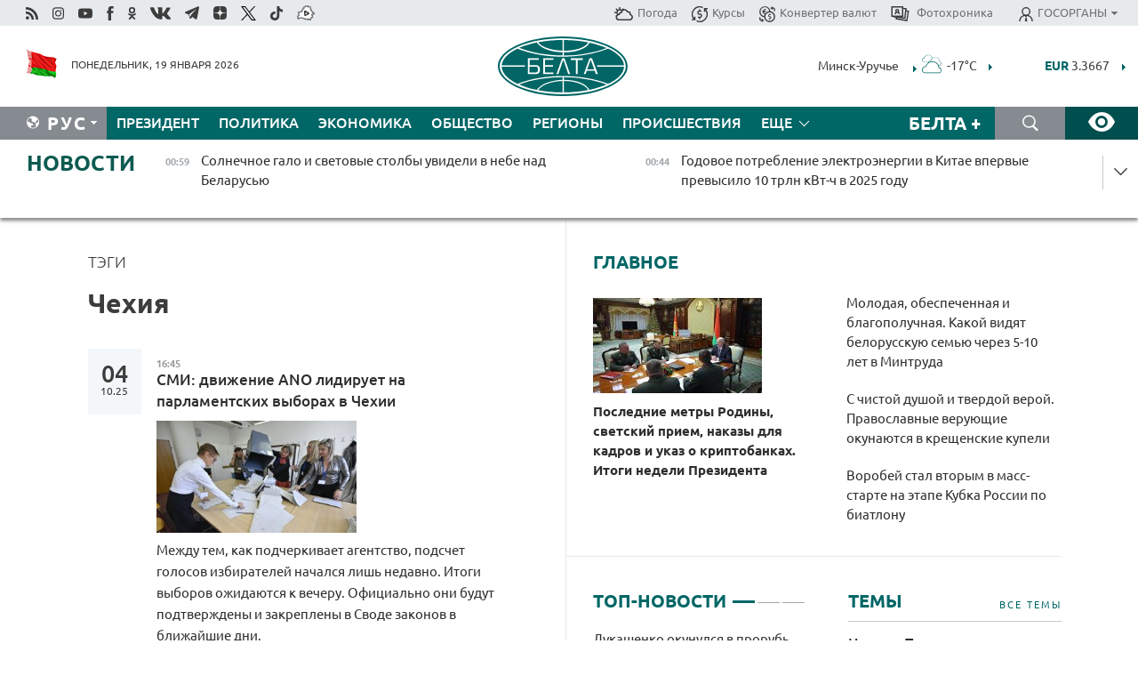

--- FILE ---
content_type: text/html; charset=UTF-8
request_url: https://belta.by/search/findTags/147/page/3/?day=28&month=12&year=23
body_size: 25363
content:
    
    <!DOCTYPE HTML>
<html lang="ru-RU" >
<head  prefix="article: http://ogp.me/ns/article#">
    <title>Чехия | Новости Беларуси | БелТА | Страница 3</title>
    <meta http-equiv="Content-Type" content="text/html; charset=utf-8">
    <meta name="viewport" content="width=device-width, initial-scale=1.0">
    <meta http-equiv="X-UA-Compatible" content="IE=edge">
    <link rel="stylesheet" href="/styles/general_styles.css" type="text/css">
    <link rel="stylesheet" href="/styles/styles2.css?1768777708" type="text/css">
    <link rel="stylesheet" href="/styles/styles.css?1768777708" type="text/css">
    <link rel="stylesheet" href="/styles/tr_styles.css" type="text/css">
    <link rel="icon" href="https://belta.by/favicon.svg" type="image/x-icon">
    <link rel="icon" href="/desimages/fav.png" type="image/png">
    <meta name="description" content=" | Страница 3">
              <link rel = "canonical" href="https://belta.by/search/findTags/147/page/3/">
     
                      <meta name="robots" content="index, follow">
        <meta property="og:type" content="website">
        <meta property="og:site_name" content="Белорусское телеграфное агентство">
        <meta property="og:url" content="https://belta.by/search/findTags/147/page/3/">
        <meta property="og:title" content="Чехия | Новости Беларуси | БелТА | Страница 3">
        <meta property="og:description" content=" | Страница 3">
        
    	                        <meta name='yandex-verification' content='5663cc016ad6440d' />
            
                        <meta name="google-site-verification" content="andJQrL6AnIWI-D4xvMHHqOqg8Lisx5D6kMC7u9o5Bk" />
            
                        <meta property="fb:pages" content="107521439328407" />

            
                        <meta name="google-site-verification" content="co-xJOwE_pyZNYL8hF6TaT2C9dDisgW8231sszZ-JI0" />

            
                        <!-- Yandex.Metrika informer -->
<a href="https://metrika.yandex.by/stat/?id=15029098&amp;from=informer"
target="_blank" rel="nofollow"><img src="https://informer.yandex.ru/informer/15029098/1_1_FFFFFFFF_EFEFEFFF_0_pageviews"
style="width:80px; height:15px; border:0; display:none" alt="Яндекс.Метрика" title="Яндекс.Метрика: данные за сегодня (просмотры)" class="ym-advanced-informer" data-cid="15029098" data-lang="ru" /></a>
<!-- /Yandex.Metrika informer -->

<!-- Yandex.Metrika counter -->
<script type="text/javascript" >
   (function(m,e,t,r,i,k,a){m[i]=m[i]||function(){(m[i].a=m[i].a||[]).push(arguments)};
   m[i].l=1*new Date();
   for (var j = 0; j < document.scripts.length; j++) {if (document.scripts[j].src === r) { return; }}
   k=e.createElement(t),a=e.getElementsByTagName(t)[0],k.async=1,k.src=r,a.parentNode.insertBefore(k,a)})
   (window, document, "script", "https://mc.yandex.ru/metrika/tag.js", "ym");

   ym(15029098, "init", {
        clickmap:true,
        trackLinks:true,
        accurateTrackBounce:true,
        webvisor:true
   });
</script>
<noscript><div><img src="https://mc.yandex.ru/watch/15029098" style="position:absolute; left:-9999px;" alt="" /></div></noscript>
<!-- /Yandex.Metrika counter -->

            
                        <!-- Google tag (gtag.js) --> 
<script async src="https://www.googletagmanager.com/gtag/js?id=G-5G5YZ1E1J0"></script> <script> window.dataLayer = window.dataLayer || []; function gtag(){dataLayer.push(arguments);} gtag('js', new Date()); gtag('config', 'G-5G5YZ1E1J0');
</script>

            
                        <!--head -->
<script async src="https://widget.sparrow.ru/js/loader.js"></script>

            
        

            	
        
                                <script async src="https://lenta.sparrow.ru/js/loader.js"></script>

            
                        <!--head -->
<script async src="https://widget.sparrow.ru/js/embed.js"></script>

            
        

        
</head>
<body>
            <a id="top"></a>
	<div class="all   ">
        <div class="ban_main_top">
            
        </div>
        <div class="top_line">
	                <div class="social_icons">
                                          <a href="/rss" title="Rss"  target ="_self" onmouseover="this.children[0].src='https://img.belta.by/images/storage/banners/000015_e75332d9759a535dbd02582b38240ace_work.svg'" onmouseout="this.children[0].src='https://img.belta.by/images/storage/banners/000015_06c67faab12793f011de90a38aef8cf1_work.svg'">
                    <img class="lazyload" data-src="https://img.belta.by/images/storage/banners/000015_06c67faab12793f011de90a38aef8cf1_work.svg" alt="Rss" title="Rss" />
                </a>
                                              <a href="https://www.instagram.com/beltanews.official" title="Instagram" rel="nofollow"  target ="_blank" onmouseover="this.children[0].src='https://img.belta.by/images/storage/banners/000015_16d12d0a01989bf60add6345e63d7d6c_work.svg'" onmouseout="this.children[0].src='https://img.belta.by/images/storage/banners/000015_dfb020327a27875950807e5a19ffd020_work.svg'">
                    <img class="lazyload" data-src="https://img.belta.by/images/storage/banners/000015_dfb020327a27875950807e5a19ffd020_work.svg" alt="Instagram" title="Instagram" />
                </a>
                                              <a href="https://www.youtube.com/user/beltavideo" title="YouTube" rel="nofollow"  target ="_blank" onmouseover="this.children[0].src='https://img.belta.by/images/storage/banners/000015_f1b4133b2972136f56addd2ce6070ed2_work.svg'" onmouseout="this.children[0].src='https://img.belta.by/images/storage/banners/000015_d13d4ea0deac25c940a3d9accb7071c8_work.svg'">
                    <img class="lazyload" data-src="https://img.belta.by/images/storage/banners/000015_d13d4ea0deac25c940a3d9accb7071c8_work.svg" alt="YouTube" title="YouTube" />
                </a>
                                              <a href="https://www.facebook.com/beltanews/" title="facebook" rel="nofollow"  target ="_blank" onmouseover="this.children[0].src='https://img.belta.by/images/storage/banners/000015_2dd7ef0e89eb8223de5094653e8e3ca9_work.svg'" onmouseout="this.children[0].src='https://img.belta.by/images/storage/banners/000015_85de3d590e2215f9ee73d91065827c5f_work.svg'">
                    <img class="lazyload" data-src="https://img.belta.by/images/storage/banners/000015_85de3d590e2215f9ee73d91065827c5f_work.svg" alt="facebook" title="facebook" />
                </a>
                                              <a href="https://ok.ru/beltanews" title="odnoklassniki" rel="nofollow"  target ="_blank" onmouseover="this.children[0].src='https://img.belta.by/images/storage/banners/000015_5444909c31e907584930038efb9dec9a_work.svg'" onmouseout="this.children[0].src='https://img.belta.by/images/storage/banners/000015_b04121f7a43df29677bf43d83d5f7afd_work.svg'">
                    <img class="lazyload" data-src="https://img.belta.by/images/storage/banners/000015_b04121f7a43df29677bf43d83d5f7afd_work.svg" alt="odnoklassniki" title="odnoklassniki" />
                </a>
                                              <a href="https://vk.com/beltanews" title="ВК"  target ="_blank" onmouseover="this.children[0].src='https://img.belta.by/images/storage/banners/000015_b4fd98d6db82c9c31794c4d5c8bc6897_work.svg'" onmouseout="this.children[0].src='https://img.belta.by/images/storage/banners/000015_c4d04b8b3cff18d719ac28090efd708b_work.svg'">
                    <img class="lazyload" data-src="https://img.belta.by/images/storage/banners/000015_c4d04b8b3cff18d719ac28090efd708b_work.svg" alt="ВК" title="ВК" />
                </a>
                                              <a href="https://t.me/belta_telegramm" title="Telegram"  target ="_blank" onmouseover="this.children[0].src='https://img.belta.by/images/storage/banners/000015_71c906be1e070943faac041d399df6a2_work.png'" onmouseout="this.children[0].src='https://img.belta.by/images/storage/banners/000015_4a4a860a7eca08059fc35a7265f26636_work.svg'">
                    <img class="lazyload" data-src="https://img.belta.by/images/storage/banners/000015_4a4a860a7eca08059fc35a7265f26636_work.svg" alt="Telegram" title="Telegram" />
                </a>
                                              <a href="https://zen.yandex.ru/belta.by" title="Zen.yandex"  target ="_blank" onmouseover="this.children[0].src='https://img.belta.by/images/storage/banners/000015_766038a089c3272e8d29d93a7cb7cf03_work.svg'" onmouseout="this.children[0].src='https://img.belta.by/images/storage/banners/000015_e695db7a3fc8defe7a9c4b2caf17f517_work.svg'">
                    <img class="lazyload" data-src="https://img.belta.by/images/storage/banners/000015_e695db7a3fc8defe7a9c4b2caf17f517_work.svg" alt="Zen.yandex" title="Zen.yandex" />
                </a>
                                              <a href="https://www.twitter.com/beltanews" title="twitter"  target ="_blank" onmouseover="this.children[0].src='https://img.belta.by/images/storage/banners/000015_5c3d5a0c1f3a2f47f439c8105d1d4231_work.svg'" onmouseout="this.children[0].src='https://img.belta.by/images/storage/banners/000015_ebbb01b8bed63e6a644f0736e9700d58_work.svg'">
                    <img class="lazyload" data-src="https://img.belta.by/images/storage/banners/000015_ebbb01b8bed63e6a644f0736e9700d58_work.svg" alt="twitter" title="twitter" />
                </a>
                                              <a href="https://vm.tiktok.com/ZMSkrKcg6/" title="TikTok"  target ="_blank" onmouseover="this.children[0].src='https://img.belta.by/images/storage/banners/000015_02b08e68945ad7417317e29f28419dd7_work.svg'" onmouseout="this.children[0].src='https://img.belta.by/images/storage/banners/000015_b0a0c5b84511f1589367f88bf2a26ff6_work.svg'">
                    <img class="lazyload" data-src="https://img.belta.by/images/storage/banners/000015_b0a0c5b84511f1589367f88bf2a26ff6_work.svg" alt="TikTok" title="TikTok" />
                </a>
                                              <a href="https://videobel.by/ru-RU" title="videobel.by"  target ="_blank" onmouseover="this.children[0].src='https://img.belta.by/images/storage/banners/000015_2e32f761dcda423f47396bdbbe50799a_work.svg'" onmouseout="this.children[0].src='https://img.belta.by/images/storage/banners/000015_b142fa66f70acf9289e31643531e057d_work.svg'">
                    <img class="lazyload" data-src="https://img.belta.by/images/storage/banners/000015_b142fa66f70acf9289e31643531e057d_work.svg" alt="videobel.by" title="videobel.by" />
                </a>
                        </div>
    
	        <script>
        var scroll_items = Array();
    </script>
<div class="projects_menu">
	
                    <div class="projects_menu_item " id="pr_el_257"><a target="_blank"  href="http://belta.by/meteo/"  title="Погода" onmouseover="this.children[0].src='https://img.belta.by/images/storage/menu/000091_780475ce54241537057199193807b1c2.svg'" onmouseout="this.children[0].src='https://img.belta.by/images/storage/menu/000091_1a1bb0701f9d3f01b920ea218691e4e6.svg'">
            <img src="https://img.belta.by/images/storage/menu/000091_1a1bb0701f9d3f01b920ea218691e4e6.svg" title="Погода" alt="Погода"/><span>Погода</span>    </a>
            </div>
	
                    <div class="projects_menu_item " id="pr_el_258"><a target="_blank"  href="http://belta.by/currency/"  title="Курсы" onmouseover="this.children[0].src='https://img.belta.by/images/storage/menu/000091_392ede967e1c9a4f2dd58f8fb7121ace.svg'" onmouseout="this.children[0].src='https://img.belta.by/images/storage/menu/000091_741103557056bc95717efc0007c9a8b9.svg'">
            <img src="https://img.belta.by/images/storage/menu/000091_741103557056bc95717efc0007c9a8b9.svg" title="Курсы" alt="Курсы"/><span>Курсы</span>    </a>
            </div>
	
                    <div class="projects_menu_item " id="pr_el_461"><a target="_blank"  href="http://belta.by/konverter-valyut/"  title="Конвертер валют" onmouseover="this.children[0].src='https://img.belta.by/images/storage/menu/000091_257ab989382c03ca0cf846f2393e3edb.svg'" onmouseout="this.children[0].src='https://img.belta.by/images/storage/menu/000091_1e776498a84d5a964ffa737581f9796c.svg'">
            <img src="https://img.belta.by/images/storage/menu/000091_1e776498a84d5a964ffa737581f9796c.svg" title="Конвертер валют" alt="Конвертер валют"/><span>Конвертер валют</span>    </a>
            </div>
	
                    <div class="projects_menu_item " id="pr_el_58"><a target="_blank"  href="https://photobelta.by/"  title=" Фотохроника" onmouseover="this.children[0].src='https://img.belta.by/images/storage/menu/000091_67b2a7fda7a719c19d95c6acdb6bc728.svg'" onmouseout="this.children[0].src='https://img.belta.by/images/storage/menu/000091_9977c9bc7bd3b8c7436c91140b5212d9.svg'">
            <img src="https://img.belta.by/images/storage/menu/000091_9977c9bc7bd3b8c7436c91140b5212d9.svg" title=" Фотохроника" alt=" Фотохроника"/><span> Фотохроника</span>    </a>
            </div>
	
                    <div class="projects_menu_item projects_menu_drop" id="pr_el_111"><a   href="http://belta.by/"  title="ГОСОРГАНЫ" onmouseover="this.children[0].src='https://img.belta.by/images/storage/menu/000091_ac7f968d737ea18c8d0b7dd120436698.svg'" onmouseout="this.children[0].src='https://img.belta.by/images/storage/menu/000091_a798da0a2a2fb39e57893bcf36c1f22d.svg'">
            <img src="https://img.belta.by/images/storage/menu/000091_a798da0a2a2fb39e57893bcf36c1f22d.svg" title="ГОСОРГАНЫ" alt="ГОСОРГАНЫ"/><span>ГОСОРГАНЫ</span>    </a>
                    <script>
                var scroll_pr_m = "pr_m_111";
                scroll_items[scroll_items.length] = "pr_m_111";
            </script>
          <div class="projects_menu_s" id="pr_m_111">  
           	
                <div class="pr_menu_s_item">
                                                                                                                        <a target="_blank"   href="https://president.gov.by/ru" title="Президент Беларуси"  rel="nofollow">Президент Беларуси</a>
                        
                                    </div>
            	
                <div class="pr_menu_s_item">
                                                                                                                        <a target="_blank"   href="https://www.government.by/" title="Совет Министров"  rel="nofollow">Совет Министров</a>
                        
                                    </div>
            	
                <div class="pr_menu_s_item">
                                                                                                                        <a target="_blank"   href="https://sovrep.gov.by/" title="Совет Республики"  rel="nofollow">Совет Республики</a>
                        
                                    </div>
            	
                <div class="pr_menu_s_item">
                                                                                                                        <a target="_blank"   href="https://house.gov.by/ru" title="Палата представителей"  rel="nofollow">Палата представителей</a>
                        
                                    </div>
            	
                <div class="pr_menu_s_item">
                                                                                                                        <a target="_blank"   href="http://www.kc.gov.by/" title="Конституционный суд"  rel="nofollow">Конституционный суд</a>
                        
                                    </div>
            	
                <div class="pr_menu_s_item">
                                                                                                                        <a target="_blank"   href="http://www.court.gov.by/" title="Верховный суд"  rel="nofollow">Верховный суд</a>
                        
                                    </div>
            	
                <div class="pr_menu_s_item">
                                                                                                                        <a target="_blank"   href="http://www.kgk.gov.by/ru/" title="Комитет государственного контроля"  rel="nofollow">Комитет государственного контроля</a>
                        
                                    </div>
            	
                <div class="pr_menu_s_item">
                                                                                                                        <a target="_blank"   href="http://www.prokuratura.gov.by/" title="Генеральная прокуратура"  rel="nofollow">Генеральная прокуратура</a>
                        
                                    </div>
            	
                <div class="pr_menu_s_item">
                                                                                                                        <a target="_blank"   href="http://www.nbrb.by/" title="Национальный банк"  rel="nofollow">Национальный банк</a>
                        
                                    </div>
            	
                <div class="pr_menu_s_item">
                                                                                                                        <a target="_blank"   href="http://www.mas.by/" title="Министерство архитектуры и строительства"  rel="nofollow">Министерство архитектуры и строительства</a>
                        
                                    </div>
            	
                <div class="pr_menu_s_item">
                                                                                                                        <a target="_blank"   href="http://mvd.gov.by/" title="Министерство внутренних дел"  rel="nofollow">Министерство внутренних дел</a>
                        
                                    </div>
            	
                <div class="pr_menu_s_item">
                                                                                                                        <a target="_blank"   href="http://www.mjkx.gov.by/" title="Министерство ЖКХ"  rel="nofollow">Министерство ЖКХ</a>
                        
                                    </div>
            	
                <div class="pr_menu_s_item">
                                                                                                                        <a target="_blank"   href="http://minzdrav.gov.by/ru/" title="Министерство здравоохранения"  rel="nofollow">Министерство здравоохранения</a>
                        
                                    </div>
            	
                <div class="pr_menu_s_item">
                                                                                                                        <a target="_blank"   href="http://www.mfa.gov.by/" title="Министерство иностранных дел"  rel="nofollow">Министерство иностранных дел</a>
                        
                                    </div>
            	
                <div class="pr_menu_s_item">
                                                                                                                        <a target="_blank"   href="http://www.mininform.gov.by/" title="Министерство информации"  rel="nofollow">Министерство информации</a>
                        
                                    </div>
            	
                <div class="pr_menu_s_item">
                                                                                                                        <a target="_blank"   href="http://www.kultura.by/" title="Министерство культуры"  rel="nofollow">Министерство культуры</a>
                        
                                    </div>
            	
                <div class="pr_menu_s_item">
                                                                                                                        <a target="_blank"   href="http://www.mlh.gov.by/" title="Министерство лесного хозяйства"  rel="nofollow">Министерство лесного хозяйства</a>
                        
                                    </div>
            	
                <div class="pr_menu_s_item">
                                                                                                                        <a target="_blank"   href="http://nalog.gov.by/" title="Министерство по налогам и сборам"  rel="nofollow">Министерство по налогам и сборам</a>
                        
                                    </div>
            	
                <div class="pr_menu_s_item">
                                                                                                                        <a target="_blank"   href="http://edu.gov.by/" title="Министерство образования"  rel="nofollow">Министерство образования</a>
                        
                                    </div>
            	
                <div class="pr_menu_s_item">
                                                                                                                        <a target="_blank"   href="http://www.mil.by/" title="Министерство обороны"  rel="nofollow">Министерство обороны</a>
                        
                                    </div>
            	
                <div class="pr_menu_s_item">
                                                                                                                        <a target="_blank"   href="http://minpriroda.gov.by/" title="Министерство природных ресурсов"  rel="nofollow">Министерство природных ресурсов</a>
                        
                                    </div>
            	
                <div class="pr_menu_s_item">
                                                                                                                        <a target="_blank"   href="http://www.minprom.gov.by/" title="Министерство промышленности"  rel="nofollow">Министерство промышленности</a>
                        
                                    </div>
            	
                <div class="pr_menu_s_item">
                                                                                                                        <a target="_blank"   href="http://www.mpt.gov.by/" title="Министерство связи и информатизации"  rel="nofollow">Министерство связи и информатизации</a>
                        
                                    </div>
            	
                <div class="pr_menu_s_item">
                                                                                                                        <a target="_blank"   href="https://www.mshp.gov.by/" title="Министерство сельского хозяйства"  rel="nofollow">Министерство сельского хозяйства</a>
                        
                                    </div>
            	
                <div class="pr_menu_s_item">
                                                                                                                        <a target="_blank"   href="https://mst.gov.by/ru/" title="Министерство спорта"  rel="nofollow">Министерство спорта</a>
                        
                                    </div>
            	
                <div class="pr_menu_s_item">
                                                                                                                        <a target="_blank"   href="http://mart.gov.by/" title="Министерство антимонопольного регулирования и торговли"  rel="nofollow">Министерство антимонопольного регулирования и торговли</a>
                        
                                    </div>
            	
                <div class="pr_menu_s_item">
                                                                                                                        <a target="_blank"   href="http://www.mintrans.gov.by/" title="Министерство транспорта и коммуникаций"  rel="nofollow">Министерство транспорта и коммуникаций</a>
                        
                                    </div>
            	
                <div class="pr_menu_s_item">
                                                                                                                        <a target="_blank"   href="http://www.mintrud.gov.by/" title="Министерство труда и социальной защиты"  rel="nofollow">Министерство труда и социальной защиты</a>
                        
                                    </div>
            	
                <div class="pr_menu_s_item">
                                                                                                                        <a target="_blank"   href="http://mchs.gov.by/" title="Министерство по чрезвычайным ситуациям"  rel="nofollow">Министерство по чрезвычайным ситуациям</a>
                        
                                    </div>
            	
                <div class="pr_menu_s_item">
                                                                                                                        <a target="_blank"   href="http://www.minfin.gov.by/" title="Министерство финансов"  rel="nofollow">Министерство финансов</a>
                        
                                    </div>
            	
                <div class="pr_menu_s_item">
                                                                                                                        <a target="_blank"   href="http://www.economy.gov.by/" title="Министерство экономики"  rel="nofollow">Министерство экономики</a>
                        
                                    </div>
            	
                <div class="pr_menu_s_item">
                                                                                                                        <a target="_blank"   href="http://www.minenergo.gov.by/" title="Министерство энергетики"  rel="nofollow">Министерство энергетики</a>
                        
                                    </div>
            	
                <div class="pr_menu_s_item">
                                                                                                                        <a target="_blank"   href="https://minjust.gov.by/" title="Министерство юстиции"  rel="nofollow">Министерство юстиции</a>
                        
                                    </div>
            	
                <div class="pr_menu_s_item">
                                                                                                                        <a target="_blank"   href="http://www.gki.gov.by/" title="Госкомитет по имуществу"  rel="nofollow">Госкомитет по имуществу</a>
                        
                                    </div>
            	
                <div class="pr_menu_s_item">
                                                                                                                        <a target="_blank"   href="http://www.gknt.gov.by/" title="Госкомитет по науке и технологиям"  rel="nofollow">Госкомитет по науке и технологиям</a>
                        
                                    </div>
            	
                <div class="pr_menu_s_item">
                                                                                                                        <a target="_blank"   href="http://gosstandart.gov.by/" title="Госкомитет по стандартизации"  rel="nofollow">Госкомитет по стандартизации</a>
                        
                                    </div>
            	
                <div class="pr_menu_s_item">
                                                                                                                        <a target="_blank"   href="http://www.sudexpert.gov.by/" title="Госкомитет судебных экспертиз"  rel="nofollow">Госкомитет судебных экспертиз</a>
                        
                                    </div>
            	
                <div class="pr_menu_s_item">
                                                                                                                        <a target="_blank"   href="http://www.gpk.gov.by/" title="Государственный пограничный комитет"  rel="nofollow">Государственный пограничный комитет</a>
                        
                                    </div>
            	
                <div class="pr_menu_s_item">
                                                                                                                        <a target="_blank"   href="http://www.gtk.gov.by/" title="Государственный таможенный комитет"  rel="nofollow">Государственный таможенный комитет</a>
                        
                                    </div>
            	
                <div class="pr_menu_s_item">
                                                                                                                        <a target="_blank"   href="http://www.belstat.gov.by/" title="Национальный статистический комитет"  rel="nofollow">Национальный статистический комитет</a>
                        
                                    </div>
            	
                <div class="pr_menu_s_item">
                                                                                                                        <a target="_blank"   href="http://sk.gov.by/ru/" title="Следственный комитет"  rel="nofollow">Следственный комитет</a>
                        
                                    </div>
            	
                <div class="pr_menu_s_item">
                                                                                                                        <a target="_blank"   href="http://brest-region.gov.by/" title="Брестский облисполком"  rel="nofollow">Брестский облисполком</a>
                        
                                    </div>
            	
                <div class="pr_menu_s_item">
                                                                                                                        <a target="_blank"   href="https://vitebsk-region.gov.by/" title="Витебский облисполком"  rel="nofollow">Витебский облисполком</a>
                        
                                    </div>
            	
                <div class="pr_menu_s_item">
                                                                                                                        <a target="_blank"   href="http://gomel-region.gov.by/" title="Гомельский облисполком"  rel="nofollow">Гомельский облисполком</a>
                        
                                    </div>
            	
                <div class="pr_menu_s_item">
                                                                                                                        <a target="_blank"   href="http://grodno-region.gov.by/ru/" title="Гродненский облисполком"  rel="nofollow">Гродненский облисполком</a>
                        
                                    </div>
            	
                <div class="pr_menu_s_item">
                                                                                                                        <a target="_blank"   href="http://www.minsk-region.gov.by/" title="Минский облисполком"  rel="nofollow">Минский облисполком</a>
                        
                                    </div>
            	
                <div class="pr_menu_s_item">
                                                                                                                        <a target="_blank"   href="https://mogilev-region.gov.by/" title="Могилевский облисполком"  rel="nofollow">Могилевский облисполком</a>
                        
                                    </div>
            	
                <div class="pr_menu_s_item">
                                                                                                                        <a target="_blank"   href="http://www.minsk.gov.by/" title="Минский горисполком"  rel="nofollow">Минский горисполком</a>
                        
                                    </div>
                       </div> 
            </div>
</div>

     
        </div>
        <div class="header">
            <div class="header_date">
                                            <a class="header_flag" href="/" title="Флаг"  target ="_blank">
                <img 
                    src="https://img.belta.by/images/storage/banners/000461_f84a57f535ca765aa986787a72e34e6b_work.png" 
                    alt="Флаг" 
                    title="Флаг" 
                                    />
            </a>
            
                Понедельник, 19 января 2026
            </div>
	    	        	        <div class="logo">
            
                                                                    <a href="/" title="Белорусское телеграфное агентство"  target ="_self">
                            <span class="logo_img"><img src="https://img.belta.by/images/storage/banners/000016_0e5faa1e4bb748d0cb03c4c485d4a9d3_work.svg" alt="Белорусское телеграфное агентство" title="Белорусское телеграфное агентство" /></span>
                                                    </a>
                                                        </div>
    
        	<div class="weather_currency">
            	<div class="weather_currency_inner">
            		    	 
	<form id="cityForm_header">
    	<input type="hidden" id="selCityIn_header" name="selCity" value="12"/>
        <span id="cityNameIn_header" class="header_weather link_arrow" onclick="open_block('city_hiddenIn_header');">Минск-Уручье</span>
        <a href="/meteo/" title="" id="weather_table_header">
<img src="/desimages/n_OVC.svg" title="Сплошная облачность"  alt="Сплошная облачность"/>
            
         -17&deg;C
            
        </a>    
            <a class="link_arrow" href="/meteo/" title=""></a>
            
            <div id="city_hiddenIn_header" style="display: none;">
                                <div class="close" onclick="close_popup('city_hiddenIn_header')"></div>
                <div class="header_cities_inner">
                	<div class="cityDownItem" onclick="setAction('selCityIn_header', 'cityNameIn_header', '14', this, 'city_hiddenIn_header');set_cookie('city', '14');get_page('/meteo/weatherInHeader?city=14&template=meteoData', 'weather_table_header', 0, '', '', 1);">Барановичи</div>
                	<div class="cityDownItem" onclick="setAction('selCityIn_header', 'cityNameIn_header', '15', this, 'city_hiddenIn_header');set_cookie('city', '15');get_page('/meteo/weatherInHeader?city=15&template=meteoData', 'weather_table_header', 0, '', '', 1);">Бобруйск</div>
                	<div class="cityDownItem" onclick="setAction('selCityIn_header', 'cityNameIn_header', '8', this, 'city_hiddenIn_header');set_cookie('city', '8');get_page('/meteo/weatherInHeader?city=8&template=meteoData', 'weather_table_header', 0, '', '', 1);">Борисов</div>
                	<div class="cityDownItem" onclick="setAction('selCityIn_header', 'cityNameIn_header', '18', this, 'city_hiddenIn_header');set_cookie('city', '18');get_page('/meteo/weatherInHeader?city=18&template=meteoData', 'weather_table_header', 0, '', '', 1);">Брест</div>
                	<div class="cityDownItem" onclick="setAction('selCityIn_header', 'cityNameIn_header', '6', this, 'city_hiddenIn_header');set_cookie('city', '6');get_page('/meteo/weatherInHeader?city=6&template=meteoData', 'weather_table_header', 0, '', '', 1);">Витебск</div>
                	<div class="cityDownItem" onclick="setAction('selCityIn_header', 'cityNameIn_header', '20', this, 'city_hiddenIn_header');set_cookie('city', '20');get_page('/meteo/weatherInHeader?city=20&template=meteoData', 'weather_table_header', 0, '', '', 1);">Гомель</div>
                	<div class="cityDownItem" onclick="setAction('selCityIn_header', 'cityNameIn_header', '10', this, 'city_hiddenIn_header');set_cookie('city', '10');get_page('/meteo/weatherInHeader?city=10&template=meteoData', 'weather_table_header', 0, '', '', 1);">Гродно</div>
                	<div class="cityDownItem" onclick="setAction('selCityIn_header', 'cityNameIn_header', '16', this, 'city_hiddenIn_header');set_cookie('city', '16');get_page('/meteo/weatherInHeader?city=16&template=meteoData', 'weather_table_header', 0, '', '', 1);">Жлобин</div>
                	<div class="cityDownItem" onclick="setAction('selCityIn_header', 'cityNameIn_header', '11', this, 'city_hiddenIn_header');set_cookie('city', '11');get_page('/meteo/weatherInHeader?city=11&template=meteoData', 'weather_table_header', 0, '', '', 1);">Лида</div>
                	<div class="cityDownItem" onclick="setAction('selCityIn_header', 'cityNameIn_header', '12', this, 'city_hiddenIn_header');set_cookie('city', '12');get_page('/meteo/weatherInHeader?city=12&template=meteoData', 'weather_table_header', 0, '', '', 1);">Минск-Уручье</div>
                	<div class="cityDownItem" onclick="setAction('selCityIn_header', 'cityNameIn_header', '13', this, 'city_hiddenIn_header');set_cookie('city', '13');get_page('/meteo/weatherInHeader?city=13&template=meteoData', 'weather_table_header', 0, '', '', 1);">Могилев</div>
                	<div class="cityDownItem" onclick="setAction('selCityIn_header', 'cityNameIn_header', '19', this, 'city_hiddenIn_header');set_cookie('city', '19');get_page('/meteo/weatherInHeader?city=19&template=meteoData', 'weather_table_header', 0, '', '', 1);">Мозырь</div>
                	<div class="cityDownItem" onclick="setAction('selCityIn_header', 'cityNameIn_header', '9', this, 'city_hiddenIn_header');set_cookie('city', '9');get_page('/meteo/weatherInHeader?city=9&template=meteoData', 'weather_table_header', 0, '', '', 1);">Орша</div>
                	<div class="cityDownItem" onclick="setAction('selCityIn_header', 'cityNameIn_header', '5', this, 'city_hiddenIn_header');set_cookie('city', '5');get_page('/meteo/weatherInHeader?city=5&template=meteoData', 'weather_table_header', 0, '', '', 1);">Полоцк</div>
                	<div class="cityDownItem" onclick="setAction('selCityIn_header', 'cityNameIn_header', '22', this, 'city_hiddenIn_header');set_cookie('city', '22');get_page('/meteo/weatherInHeader?city=22&template=meteoData', 'weather_table_header', 0, '', '', 1);">Солигорск</div>
                        </div>
            </div>
            
                	</form>
	
   

    
				 	    <div class="header_currency_conteiner">
        <div id="header_currency">
<a class="header_currency" href="/currency/"><span> EUR</span> 3.3667</a>
<a class="header_currency" href="/currency/"><span> USD</span> 2.9001</a>
<a class="header_currency" href="/currency/"><span>100 RUB</span> 3.7176</a>
        </div>
<a class="link_arrow" href="/currency/" title="Подробнее о курсах валют НБ"></a>
</div>

            	</div>
            </div>
 	   	</div>
                <div class="menu_line" >
		    <div class="main_langs" id="main_langs">
            <div class="main_langs_inner" id="main_langs_inner">
	
                                                    	
                                    <div class="main_lang_item" ><a target="_blank"   href="https://blr.belta.by" title="Бел" >Бел </a></div>
        	
                                    <div class="main_lang_item" ><a target="_blank"   href="https://pol.belta.by" title="Pl" >Pl </a></div>
        	
                                    <div class="main_lang_item" ><a target="_blank"   href="https://eng.belta.by" title="Eng" >Eng </a></div>
        	
                                    <div class="main_lang_item" ><a target="_blank"   href="https://deu.belta.by" title="Deu" >Deu </a></div>
        	
                                    <div class="main_lang_item" ><a target="_blank"   href="https://esp.belta.by" title="Esp" >Esp </a></div>
        	
                                    <div class="main_lang_item" ><a target="_blank"   href="https://chn.belta.by/" title="中文" >中文 </a></div>
        </div>
<div class="main_lang_item main_lang_selected" ><a   href="http://belta.by/" title="Рус">Рус</a></div>
</div>
		

    		   <div class="h_menu_fp" id="h_menu_fp" >
    <div class="h_menu_title" id="h_menu_title">
                Меню
    </div>
            <div class="h_menu_s" id="h_menu_s"></div>
        <div class="menu_more">
            <div class="menu_more_title" id="h_menu_more" >Еще </div>
                    <div id="h_menu" class="h_menu">
                <div class="content_all_margin">
	                        <div class="menu_els" id="h_menu_line_1">
                                                            <div class="menu_item " id="h_menu_item_1_1">
                            <a   href="http://belta.by/president/" title="Президент">Президент</a>
                        </div>
                                                                                <div class="menu_item " id="h_menu_item_1_2">
                            <a   href="http://belta.by/politics/" title="Политика">Политика</a>
                        </div>
                                                                                <div class="menu_item " id="h_menu_item_1_3">
                            <a   href="http://belta.by/economics/" title="Экономика">Экономика</a>
                        </div>
                                                                                <div class="menu_item " id="h_menu_item_1_4">
                            <a   href="http://belta.by/society/" title="Общество">Общество</a>
                        </div>
                                                                                <div class="menu_item " id="h_menu_item_1_5">
                            <a   href="http://belta.by/regions/" title="Регионы">Регионы</a>
                        </div>
                                                                                <div class="menu_item " id="h_menu_item_1_6">
                            <a   href="http://belta.by/incident/" title="Происшествия">Происшествия</a>
                        </div>
                                                                                <div class="menu_item " id="h_menu_item_1_7">
                            <a   href="http://belta.by/tech/" title="Технологии">Технологии</a>
                        </div>
                                                                                <div class="menu_item " id="h_menu_item_1_8">
                            <a   href="http://belta.by/world/" title="В мире">В мире</a>
                        </div>
                                                                                <div class="menu_item " id="h_menu_item_1_9">
                            <a   href="http://belta.by/culture/" title="Культура">Культура</a>
                        </div>
                                                                                <div class="menu_item " id="h_menu_item_1_10">
                            <a   href="http://belta.by/sport/" title="Спорт">Спорт</a>
                        </div>
                                                                                <div class="menu_item " id="h_menu_item_1_11">
                            <a   href="http://belta.by/events/" title="Афиша">Афиша</a>
                        </div>
                                                                                <div class="menu_item " id="h_menu_item_1_12">
                            <a   href="http://belta.by/kaleidoscope/" title="Калейдоскоп">Калейдоскоп</a>
                        </div>
                                                </div>
                                                                <div class="menu_els" id="h_menu_line_3">
                                                            <div class="menu_item " id="h_menu_item_3_1">
                            <a   href="http://belta.by/comments/" title="Комментарии">Комментарии</a>
                        </div>
                                                                                <div class="menu_item " id="h_menu_item_3_2">
                            <a   href="http://belta.by/interview/" title="Интервью">Интервью</a>
                        </div>
                                                </div>
                                            <div class="menu_els" id="h_menu_line_4">
                                                            <div class="menu_item " id="h_menu_item_4_1">
                            <a   href="http://belta.by/photonews/" title="Фотоновости">Фотоновости</a>
                        </div>
                                                                                <div class="menu_item " id="h_menu_item_4_2">
                            <a   href="http://belta.by/search/findTags/1193/" title="Репортаж">Репортаж</a>
                        </div>
                                                                                <div class="menu_item " id="h_menu_item_4_3">
                            <a   href="http://belta.by/video/" title="Видео">Видео</a>
                        </div>
                                                                                <div class="menu_item " id="h_menu_item_4_4">
                            <a   href="http://belta.by/infographica/" title="Инфографика">Инфографика</a>
                        </div>
                                                </div>
                                            <div class="menu_els" id="h_menu_line_5">
                                                            <div class="menu_item " id="h_menu_item_5_1">
                            <a   href="http://belta.by/new-about-agency/" title="Об агентстве">Об агентстве</a>
                        </div>
                                                                                <div class="menu_item " id="h_menu_item_5_2">
                            <a   href="http://belta.by/press-center/" title="Пресс-центр">Пресс-центр</a>
                        </div>
                                                                                <div class="menu_item " id="h_menu_item_5_3">
                            <a   href="http://belta.by/advertising/" title="Реклама">Реклама</a>
                        </div>
                                                                                <div class="menu_item " id="h_menu_item_5_4">
                            <a   href="http://belta.by/contacts/" title="Контакты">Контакты</a>
                        </div>
                                                </div>
                                                                                        </div>
       
    </div>
                    </div>
           </div>            
	


	
			    <div class="vsv">
                              <a href="/special/" title="Версия для слабовидящих"  target ="_self" onmouseover="this.children[0].src='https://img.belta.by/images/storage/banners/000348_d6729adc3ec89b066e21fde3221aee32_work.svg'" onmouseout="this.children[0].src='https://img.belta.by/images/storage/banners/000348_62ac476b347e745a56913223e1431577_work.svg'">
                    <img class="lazyload" data-src="https://img.belta.by/images/storage/banners/000348_62ac476b347e745a56913223e1431577_work.svg" alt="Версия для слабовидящих" title="Версия для слабовидящих" />
                </a>
                    </div>
    
    		<div class="search_btn" onclick="open_search('search')"></div>
<form action="/search/getResultsForPeriod/" id="search">
    <input type="text" name="query" value="" placeholder="Поиск" class="search_edit"/>
    <input type="submit" value="НАЙТИ" class="search_submit" />
    <div class="clear"></div>
        <div class="fp_search_where">
        <span id="fp_search_where">Искать:</span>
            <input type="radio" name="group" value="0" id="group_0"/><label for="group_0">Везде</label>
                                                        <input type="radio" name="group" value="2" id="group_2"/><label for="group_2">Новости</label>
                                           <input type="radio" name="group" value="3" id="group_3"/><label for="group_3">Фото</label>
                                           <input type="radio" name="group" value="4" id="group_4"/><label for="group_4">Видео</label>
                                           <input type="radio" name="group" value="5" id="group_5"/><label for="group_5">Инфографика</label>
                                           <input type="radio" name="group" value="10" id="group_10"/><label for="group_10">Официальные видео</label>
                                           <input type="radio" name="group" value="11" id="group_11"/><label for="group_11">Пресс-центр </label>
                                           <input type="radio" name="group" value="12" id="group_12"/><label for="group_12">Плакаты</label>
               </div>
       <div class="fp_search_where">
        <span id="fp_search_when">За период:</span>
            <input type="radio" name="period" value="0" id="period_0"/><label for="period_0">Весь</label>
            <input type="radio" name="period" value="1" id="period_1"/><label for="period_1">День</label>
            <input type="radio" name="period" value="2" id="period_2"/><label for="period_2">Неделя</label>
            <input type="radio" name="period" value="3" id="period_3"/><label for="period_3">Месяц</label>
            <input type="radio" name="period" value="4" id="period_4"/><label for="period_4">За год</label>
                </div>
    <div class="search_close close_btn" onclick="close_search('search')"></div>
</form>
   

        	    <div class="belta_plus">
      	<a href="https://beltaplus.by/ru" title="Белта +"  target ="_blank">Белта +</a>
        </div>
    
            		</div>
    <div class="top_lenta_inner">
  <div class="top_lenta">
    <a href="/" title="На главную" class="tl_logo"></a>
    <div class="tl_title">
                    <a href="http://belta.by/all_news" title="Новости">Новости</a>
            </div>
                            <div class="tl_inner" id="tl_inner">
        
        <div class="tl_item">
	        	            	        	                                                                        	                	                                <a  href="http://belta.by/society/view/solnechnoe-galo-i-svetovye-stolby-uvideli-v-nebe-nad-belarusjju-759612-2026/"   title="Солнечное гало и световые столбы увидели в небе над Беларусью">
                    <span class="tl_date">
                                                                                                <span>00:59</span>
                    </span>
                    <span class="tl_news">Солнечное гало и световые столбы увидели в небе над Беларусью</span>
                    <span class="tl_node">Общество</span>
                </a>
        </div>
        
        <div class="tl_item">
	        	            	        	                                                                        	                	                                <a  href="http://belta.by/world/view/godovoe-potreblenie-elektroenergii-v-kitae-vpervye-prevysilo-10-trln-kvt-ch-v-2025-godu-759655-2026/"   title="Годовое потребление электроэнергии в Китае впервые превысило 10 трлн кВт-ч в 2025 году">
                    <span class="tl_date">
                                                                                                <span>00:44</span>
                    </span>
                    <span class="tl_news">Годовое потребление электроэнергии в Китае впервые превысило 10 трлн кВт-ч в 2025 году</span>
                    <span class="tl_node">В мире</span>
                </a>
        </div>
        
        <div class="tl_item">
	        	            	        	                                                                        	                	                                <a  href="http://belta.by/world/view/magnitnye-buri-dostignut-klassa-g3g4-20-janvarja-759654-2026/"   title="Магнитные бури достигнут класса G3/G4 20 января">
                    <span class="tl_date">
                                                                                                <span>00:20</span>
                    </span>
                    <span class="tl_news">Магнитные бури достигнут класса G3/G4 20 января</span>
                    <span class="tl_node">В мире</span>
                </a>
        </div>
        
        <div class="tl_item">
	        	            	        	                                                                        	                	                                <a  href="http://belta.by/world/view/koshta-sozyvaet-zasedanie-evropejskogo-soveta-iz-za-situatsii-s-grenlandiej-759653-2026/"   title="Кошта созывает заседание Европейского совета из-за ситуации с Гренландией">
                    <span class="tl_date">
                                                                                                <span>00:01</span>
                    </span>
                    <span class="tl_news">Кошта созывает заседание Европейского совета из-за ситуации с Гренландией</span>
                    <span class="tl_node">В мире</span>
                </a>
        </div>
        
        <div class="tl_item">
	        	            	            	            	        	                            <div class="lenta_date_box">
                    <div class="lenta_date">
                   	               18.01.26
	                              <div class="line"></div>
                    </div>
                    </div>
	                                                                        	                	                                <a  href="http://belta.by/world/view/v-ispanii-pri-shode-s-relsov-poezdov-pogibli-ne-menee-dvuh-chelovek-759651-2026/"   title="В Испании при сходе с рельсов поездов погибли не менее пяти человек">
                    <span class="tl_date">
                                                                                                    <span class="lenta_date_past">18.01.26</span>
                                                <span>23:45</span>
                    </span>
                    <span class="tl_news">В Испании при сходе с рельсов поездов погибли не менее пяти человек</span>
                    <span class="tl_node">В мире</span>
                </a>
        </div>
        
        <div class="tl_item">
	        	            	        	                                                                        	                	                                <a  href="http://belta.by/world/view/evroparlament-priostanavlivaet-ratifikatsiju-torgovogo-soglashenija-es-ssha-759650-2026/"   title="Европарламент приостанавливает ратификацию торгового соглашения ЕС - США">
                    <span class="tl_date">
                                                                                                    <span class="lenta_date_past">18.01.26</span>
                                                <span>23:27</span>
                    </span>
                    <span class="tl_news">Европарламент приостанавливает ратификацию торгового соглашения ЕС - США</span>
                    <span class="tl_node">В мире</span>
                </a>
        </div>
        
        <div class="tl_item">
	        	            	        	                                                                        	                	                                <a  href="http://belta.by/society/view/slishkom-boltliv-voennyj-ekspert-o-trampe-i-ego-stremlenii-zavladet-grenlandiej-759649-2026/"   title="&quot;Слишком болтлив&quot;. Военный эксперт о Трампе и его стремлении завладеть Гренландией ">
                    <span class="tl_date">
                                                                                                    <span class="lenta_date_past">18.01.26</span>
                                                <span>22:56</span>
                    </span>
                    <span class="tl_news">"Слишком болтлив". Военный эксперт о Трампе и его стремлении завладеть Гренландией </span>
                    <span class="tl_node">Общество</span>
                </a>
        </div>
        
        <div class="tl_item">
	        	            	        	                                                                        	                	                                <a  href="http://belta.by/world/view/es-obdumyvaet-vvedenie-poshlin-protiv-ssha-na-93-mlrd-evro-759648-2026/"   title="ЕС обдумывает введение пошлин против США на 93 млрд евро">
                    <span class="tl_date">
                                                                                                    <span class="lenta_date_past">18.01.26</span>
                                                <span>22:37</span>
                    </span>
                    <span class="tl_news">ЕС обдумывает введение пошлин против США на 93 млрд евро</span>
                    <span class="tl_node">В мире</span>
                </a>
        </div>
        
        <div class="tl_item">
	        	            	        	                                                                        	                	                                <a  href="http://belta.by/society/view/lobovich-voprosy-optimizatsii-v-bjudzhetnyh-organizatsijah-dolzhny-vyjti-na-kachestvenno-novyj-uroven-759646-2026/"   title="Лобович: вопросы оптимизации в бюджетных организациях должны выйти на качественно новый уровень">
                    <span class="tl_date">
                                                                                                    <span class="lenta_date_past">18.01.26</span>
                                                <span>22:12</span>
                    </span>
                    <span class="tl_news">Лобович: вопросы оптимизации в бюджетных организациях должны выйти на качественно новый уровень</span>
                    <span class="tl_node">Общество</span>
                </a>
        </div>
        
        <div class="tl_item">
	        	            	        	                                                                        	                	                                <a  href="http://belta.by/society/view/gde-mogut-spotknutsja-soedinennye-shtaty-ameriki-mnenie-voennogo-eksperta-759645-2026/"   title="Где могут споткнуться Соединенные Штаты Америки? Мнение военного эксперта">
                    <span class="tl_date">
                                                                                                    <span class="lenta_date_past">18.01.26</span>
                                                <span>22:11</span>
                    </span>
                    <span class="tl_news">Где могут споткнуться Соединенные Штаты Америки? Мнение военного эксперта</span>
                    <span class="tl_node">Общество</span>
                </a>
        </div>
        
        <div class="tl_item">
	        	            	        	                                                                        	                	                                <a  href="http://belta.by/president/view/lukashenko-okunulsja-v-prorub-na-kreschenie-759644-2026/"   title="Лукашенко окунулся в прорубь на Крещение">
                    <span class="tl_date">
                                                                                                    <span class="lenta_date_past">18.01.26</span>
                                                <span>22:02</span>
                    </span>
                    <span class="tl_news">Лукашенко окунулся в прорубь на Крещение</span>
                    <span class="tl_node">Президент</span>
                </a>
        </div>
        
        <div class="tl_item">
	        	            	        	                                                                        	                	                                <a  href="http://belta.by/society/view/s-chistoj-dushoj-i-tverdoj-veroj-pravoslavnye-verujuschie-okunajutsja-v-prorub-nakanune-kreschenija-759635-2026/"   title="С чистой душой и твердой верой. Православные верующие окунаются в крещенские купели">
                    <span class="tl_date">
                                                                                                    <span class="lenta_date_past">18.01.26</span>
                                                <span>22:01</span>
                    </span>
                    <span class="tl_news">С чистой душой и твердой верой. Православные верующие окунаются в крещенские купели</span>
                    <span class="tl_node">Общество</span>
                </a>
        </div>
        
        <div class="tl_item">
	        	            	        	                                                                        	                	                                <a  href="http://belta.by/society/view/pochemu-v-janvarskie-morozy-ne-otmenjali-uroki-prokommentirovali-v-minobrazovanija-759643-2026/"   title="Почему в январские морозы не отменяли уроки, прокомментировали в Минобразования">
                    <span class="tl_date">
                                                                                                    <span class="lenta_date_past">18.01.26</span>
                                                <span>21:49</span>
                    </span>
                    <span class="tl_news">Почему в январские морозы не отменяли уроки, прокомментировали в Минобразования</span>
                    <span class="tl_node">Общество</span>
                </a>
        </div>
        
        <div class="tl_item">
	        	            	        	                                                                        	                	                                <a  href="http://belta.by/society/view/kak-snizit-proizvodstvennyj-travmatizm-mintruda-nazvalo-osnovnye-pozitsii-759641-2026/"   title="Как снизить производственный травматизм? Минтруда назвало основные позиции">
                    <span class="tl_date">
                                                                                                    <span class="lenta_date_past">18.01.26</span>
                                                <span>21:28</span>
                    </span>
                    <span class="tl_news">Как снизить производственный травматизм? Минтруда назвало основные позиции</span>
                    <span class="tl_node">Общество</span>
                </a>
        </div>
        
        <div class="tl_item">
	        	            	        	                                                                        	                	                                <a  href="http://belta.by/society/view/stavka-na-molodezh-ili-opytnyh-sotrudnikov-mintruda-oboznachilo-orientiry-na-rynke-truda-759640-2026/"   title="Ставка на молодежь или опытных сотрудников? Минтруда обозначило ориентиры на рынке труда">
                    <span class="tl_date">
                                                                                                    <span class="lenta_date_past">18.01.26</span>
                                                <span>21:24</span>
                    </span>
                    <span class="tl_news">Ставка на молодежь или опытных сотрудников? Минтруда обозначило ориентиры на рынке труда</span>
                    <span class="tl_node">Общество</span>
                </a>
        </div>
        
        <div class="tl_item">
	        	            	        	                                                                        	                	                                <a  href="http://belta.by/world/view/v-ukrainskie-shkoly-zapretili-pronosit-vse-vidy-oruzhija-i-energetiki-759639-2026/"   title="В украинские школы запретили проносить все виды оружия и энергетики">
                    <span class="tl_date">
                                                                                                    <span class="lenta_date_past">18.01.26</span>
                                                <span>21:23</span>
                    </span>
                    <span class="tl_news">В украинские школы запретили проносить все виды оружия и энергетики</span>
                    <span class="tl_node">В мире</span>
                </a>
        </div>
        
        <div class="tl_item">
	        	            	        	                                                                        	                	                                <a  href="http://belta.by/society/view/molodaja-obespechennaja-i-blagopoluchnaja-kakoj-vidjat-belorusskuju-semjju-cherez-5-10-let-v-mintruda-759638-2026/"   title="Молодая, обеспеченная и благополучная. Какой видят белорусскую семью через 5-10 лет в Минтруда">
                    <span class="tl_date">
                                                                                                    <span class="lenta_date_past">18.01.26</span>
                                                <span>21:22</span>
                    </span>
                    <span class="tl_news">Молодая, обеспеченная и благополучная. Какой видят белорусскую семью через 5-10 лет в Минтруда</span>
                    <span class="tl_node">Общество</span>
                </a>
        </div>
        
        <div class="tl_item">
	        	            	        	                                                                        	                	                                <a  href="http://belta.by/society/view/materialnyj-ili-moralnyj-stimul-v-mintruda-rasskazali-kak-posodejstvovat-rostu-semej-759637-2026/"   title="Материальный или моральный стимул? В Минтруда рассказали, как посодействовать росту семей">
                    <span class="tl_date">
                                                                                                    <span class="lenta_date_past">18.01.26</span>
                                                <span>21:21</span>
                    </span>
                    <span class="tl_news">Материальный или моральный стимул? В Минтруда рассказали, как посодействовать росту семей</span>
                    <span class="tl_node">Общество</span>
                </a>
        </div>
        
        <div class="tl_item">
	        	            	        	                                                                        	                	                                <a  href="http://belta.by/society/view/ekspert-abiturienty-chasto-vybirajut-dlja-postuplenija-kolledzhi-uvidev-informatsiju-o-nih-v-internete-759636-2026/"   title="Эксперт: абитуриенты часто выбирают для поступления колледжи, увидев информацию о них в интернете">
                    <span class="tl_date">
                                                                                                    <span class="lenta_date_past">18.01.26</span>
                                                <span>21:12</span>
                    </span>
                    <span class="tl_news">Эксперт: абитуриенты часто выбирают для поступления колледжи, увидев информацию о них в интернете</span>
                    <span class="tl_node">Общество</span>
                </a>
        </div>
        
        <div class="tl_item">
	        	            	        	                                                                        	                	                                <a  href="http://belta.by/world/view/v-chili-iz-za-lesnyh-pozharov-pogibli-15-chelovek-759634-2026/"   title="В Чили из-за лесных пожаров погибли 15 человек">
                    <span class="tl_date">
                                                                                                    <span class="lenta_date_past">18.01.26</span>
                                                <span>21:05</span>
                    </span>
                    <span class="tl_news">В Чили из-за лесных пожаров погибли 15 человек</span>
                    <span class="tl_node">В мире</span>
                </a>
        </div>
        
        <div class="tl_item">
	        	            	        	                                                                        	                	                                <a  href="http://belta.by/society/view/tajnaja-operatsija-v-uslovijah-holodnoj-vojny-ekspert-o-tom-kak-ssha-80-let-nazad-grenlandiju-kupit-759633-2026/"   title="Тайная операция в условиях холодной войны: эксперт о том, как США 80 лет назад Гренландию купить хотели">
                    <span class="tl_date">
                                                                                                    <span class="lenta_date_past">18.01.26</span>
                                                <span>20:54</span>
                    </span>
                    <span class="tl_news">Тайная операция в условиях холодной войны: эксперт о том, как США 80 лет назад Гренландию купить хотели</span>
                    <span class="tl_node">Общество</span>
                </a>
        </div>
        
        <div class="tl_item">
	        	            	        	                                                                        	                	                                <a  href="http://belta.by/society/view/kak-vybirajut-i-utverzhdajut-elementy-na-vkljuchenie-v-spisok-junesko-rasskazali-v-minkultury-759632-2026/"   title="Как выбирают и утверждают элементы на включение в список ЮНЕСКО, рассказали в Минкультуры">
                    <span class="tl_date">
                                                                                                    <span class="lenta_date_past">18.01.26</span>
                                                <span>20:40</span>
                    </span>
                    <span class="tl_news">Как выбирают и утверждают элементы на включение в список ЮНЕСКО, рассказали в Минкультуры</span>
                    <span class="tl_node">Общество</span>
                </a>
        </div>
        
        <div class="tl_item">
	        	            	        	                                                                        	                	                                <a  href="http://belta.by/world/view/gubernator-hersonskoj-oblasti-nazval-glavnyh-prichastnyh-k-teraktu-v-horlah-759631-2026/"   title="Губернатор Херсонской области назвал главных причастных к теракту в Хорлах">
                    <span class="tl_date">
                                                                                                    <span class="lenta_date_past">18.01.26</span>
                                                <span>20:32</span>
                    </span>
                    <span class="tl_news">Губернатор Херсонской области назвал главных причастных к теракту в Хорлах</span>
                    <span class="tl_node">В мире</span>
                </a>
        </div>
        
        <div class="tl_item">
	        	            	        	                                                                        	                	                                <a  href="http://belta.by/sport/view/lokomotiv-kuban-vyigral-u-zenita-v-edinoj-lige-vtb-759630-2026/"   title="&quot;Локомотив-Кубань&quot; выиграл у &quot;Зенита&quot; в Единой лиге ВТБ">
                    <span class="tl_date">
                                                                                                    <span class="lenta_date_past">18.01.26</span>
                                                <span>20:28</span>
                    </span>
                    <span class="tl_news">"Локомотив-Кубань" выиграл у "Зенита" в Единой лиге ВТБ</span>
                    <span class="tl_node">Спорт</span>
                </a>
        </div>
        
        <div class="tl_item">
	        	            	        	                                                                        	                	                                <a  href="http://belta.by/incident/view/avtomobil-vyletel-na-krasnyj-i-sprovotsiroval-dtp-v-minske-759629-2026/"   title="Автомобиль вылетел на красный и спровоцировал ДТП в Минске">
                    <span class="tl_date">
                                                                                                    <span class="lenta_date_past">18.01.26</span>
                                                <span>20:27</span>
                    </span>
                    <span class="tl_news">Автомобиль вылетел на красный и спровоцировал ДТП в Минске</span>
                    <span class="tl_node">Происшествия</span>
                </a>
        </div>
        
        <div class="tl_item">
	        	            	        	                                                                        	                	                                <a  href="http://belta.by/society/view/kakie-natsionalnye-sokrovischa-arhitektury-pretendujut-na-mesto-v-spiske-junesko-pojasnili-v-minkultury-759627-2026/"   title="Какие национальные сокровища архитектуры претендуют на место в списке ЮНЕСКО, пояснили в Минкультуры ">
                    <span class="tl_date">
                                                                                                    <span class="lenta_date_past">18.01.26</span>
                                                <span>20:17</span>
                    </span>
                    <span class="tl_news">Какие национальные сокровища архитектуры претендуют на место в списке ЮНЕСКО, пояснили в Минкультуры </span>
                    <span class="tl_node">Общество</span>
                </a>
        </div>
        
        <div class="tl_item">
	        	            	        	                                                                        	                	                                <a  href="http://belta.by/sport/view/lida-nanesla-metallurgu-pervoe-za-dva-mesjatsa-porazhenie-v-osnovnoe-vremja-759628-2026/"   title="&quot;Лида&quot; нанесла &quot;Металлургу&quot; первое за два месяца поражение в основное время">
                    <span class="tl_date">
                                                                                                    <span class="lenta_date_past">18.01.26</span>
                                                <span>20:17</span>
                    </span>
                    <span class="tl_news">"Лида" нанесла "Металлургу" первое за два месяца поражение в основное время</span>
                    <span class="tl_node">Спорт</span>
                </a>
        </div>
        
        <div class="tl_item">
	        	            	        	                                                                        	                	                                <a  href="http://belta.by/world/view/vosem-stran-nato-podderzhali-grenlandiju-posle-ugroz-ssha-vvesti-poshliny-759626-2026/"   title="Восемь стран НАТО поддержали Гренландию после угроз США ввести пошлины">
                    <span class="tl_date">
                                                                                                    <span class="lenta_date_past">18.01.26</span>
                                                <span>20:06</span>
                    </span>
                    <span class="tl_news">Восемь стран НАТО поддержали Гренландию после угроз США ввести пошлины</span>
                    <span class="tl_node">В мире</span>
                </a>
        </div>
        
        <div class="tl_item">
	        	            	        	                                                                        	                	                                <a  href="http://belta.by/sport/view/volejbolistki-minchanki-proigrali-protonu-v-domashnem-matche-superligi-759625-2026/"   title="Волейболистки &quot;Минчанки&quot; проиграли &quot;Протону&quot; в домашнем матче Суперлиги">
                    <span class="tl_date">
                                                                                                    <span class="lenta_date_past">18.01.26</span>
                                                <span>19:58</span>
                    </span>
                    <span class="tl_news">Волейболистки "Минчанки" проиграли "Протону" в домашнем матче Суперлиги</span>
                    <span class="tl_node">Спорт</span>
                </a>
        </div>
        
        <div class="tl_item">
	        	            	        	                                                                        	                	                                <a  href="http://belta.by/society/view/kak-izmenilas-chislennost-uchaschihsja-kolledzhej-rasskazali-v-minobrazovanija-759624-2026/"   title="Как изменилась численность учащихся колледжей, рассказали в Минобразования">
                    <span class="tl_date">
                                                                                                    <span class="lenta_date_past">18.01.26</span>
                                                <span>19:55</span>
                    </span>
                    <span class="tl_news">Как изменилась численность учащихся колледжей, рассказали в Минобразования</span>
                    <span class="tl_node">Общество</span>
                </a>
        </div>
        <a class="all_news" href="http://belta.by/all_news" title="Все новости">Все новости</a> 
    </div>
    <div class="tl_arrow" title="" id="tl_arrow"></div>
    <a class="all_news main_left_col" href="http://belta.by/all_news" title="Все новости">Все новости</a> 
  </div>
    
</div>        
    <div class="main">
      <div class="content">  
          <div class="content_margin">   
           <div class="mc-f" style="display:none!important;">
        <p>Опубликовано: 
            </p>
        <p itemprop="articleSection"></p>

<div itemprop="author" itemscope itemtype="https://schema.org/Organization">
      <meta itemprop="name" content="БелТА" />
      <meta itemprop="url" content="https://belta.by" />
    </div>

    <div itemprop="publisher" itemscope itemtype="https://schema.org/Organization">
      <meta itemprop="name" content="Белорусское телеграфное агентство" />
      <meta itemprop="url" content="https://belta.by" />
      <div itemprop="logo" itemscope itemtype="https://schema.org/ImageObject">
        <img src="https://belta.by/favicon.svg" alt="Логотип БелТА" />
        <meta itemprop="url" content="https://belta.by/favicon.svg" />
        <meta itemprop="width" content="512" />
        <meta itemprop="height" content="512" />
      </div>
    </div>
   </div>
        	<a class="rubric_tag" href="http://belta.by/tags" title="Тэг">Тэги</a>
<h1>Чехия</h1>
<div class="lenta_inner" id="inner">     
    	   
                                                                                          <div class="new_date">
                    <div class="day">04</div><div class="month_year"><span>.</span>10.25</div>
                </div>
                       
                    
                    
              
        
                                                                                                                       
    
    
        
    
    <div class="news_item lenta_item">
        <div class="date">
            16:45 
            <a href ="http://belta.by/world" title="В мире" class="date_rubric">В мире</a>
        </div>
        <a href="https://belta.by/world/view/smi-dvizhenie-ano-lidiruet-na-parlamentskih-vyborah-v-chehii-741116-2025/"  title="СМИ: движение ANO лидирует на парламентских выборах в Чехии">
            <span class="lenta_item_title">СМИ: движение ANO лидирует на парламентских выборах в Чехии</span>
                            <span class="lenta_img">
                    <img src="https://img.belta.by/images/storage/news/with_archive/2025/000026_1759585855_741116_medium.jpg" alt="Фото ČTK" title="Фото ČTK"/>
                </span>
            
                            <span class="lenta_textsmall">Между тем, как подчеркивает агентство, подсчет голосов избирателей начался лишь недавно. Итоги выборов ожидаются к вечеру. Официально они будут подтверждены и закреплены в Своде законов в ближайшие дни. </span>
                    </a>
    </div>
	   
                                     
                    
                    
              
        
                                                                                                                       
    
    
        
    
    <div class="news_item lenta_item">
        <div class="date">
            15:35 
            <a href ="http://belta.by/world" title="В мире" class="date_rubric">В мире</a>
        </div>
        <a href="https://belta.by/world/view/v-chehii-zavershilos-golosovanie-na-parlamentskih-vyborah-741104-2025/"  title="В Чехии завершилось голосование на парламентских выборах">
            <span class="lenta_item_title">В Чехии завершилось голосование на парламентских выборах</span>
                            <span class="lenta_img">
                    <img src="https://img.belta.by/images/storage/news/with_archive/2025/000026_1759581631_741104_medium.jpg" alt="Фото ČTK" title="Фото ČTK"/>
                </span>
            
                            <span class="lenta_textsmall">По данным агентства, выборы проходили согласно действующей практике в два дня. Согласно предварительным данным, явка превысила отметку 50%. 4 октября вечером ожидаются предварительные итоги голосования.</span>
                    </a>
    </div>
	   
                                                                                          <div class="new_date">
                    <div class="day">03</div><div class="month_year"><span>.</span>10.25</div>
                </div>
                       
                    
                    
              
        
                                                                                                                       
    
    
        
    
    <div class="news_item lenta_item">
        <div class="date">
            21:42 
            <a href ="http://belta.by/world" title="В мире" class="date_rubric">В мире</a>
        </div>
        <a href="https://belta.by/world/view/v-aeroportu-pragi-usilili-mery-bezopasnosti-iz-za-soobschenija-o-bpla-741021-2025/"  title="В аэропорту Праги усилили меры безопасности из-за сообщения о БПЛА ">
            <span class="lenta_item_title">В аэропорту Праги усилили меры безопасности из-за сообщения о БПЛА </span>
                            <span class="lenta_img">
                    <img src="https://img.belta.by/images/storage/news/with_archive/2025/000026_1759522499_741021_medium.jpg" alt="Фото Unsplash" title="Фото Unsplash"/>
                </span>
            
                            <span class="lenta_textsmall">"Из-за анонимной угрозы о приближающихся дронах полиция проводит операцию в пражском аэропорту имени Вацлава Гавела. Аэропорт работает без ограничений", - говорится в сообщении.  </span>
                    </a>
    </div>
	   
                                     
                    
                    
              
        
                                                                                                                       
    
    
        
    
    <div class="news_item lenta_item">
        <div class="date">
            09:47 
            <a href ="http://belta.by/world" title="В мире" class="date_rubric">В мире</a>
        </div>
        <a href="https://belta.by/world/view/v-chehii-3-4-oktjabrja-prohodjat-parlamentskie-vybory-oni-mogut-izmenit-balans-sil-v-strane-740831-2025/"  title="В Чехии 3-4 октября проходят парламентские выборы, они могут изменить баланс сил в стране">
            <span class="lenta_item_title">В Чехии 3-4 октября проходят парламентские выборы, они могут изменить баланс сил в стране</span>
                            <span class="lenta_img">
                    <img src="https://img.belta.by/images/storage/news/with_archive/2025/000026_1759474158_740831_medium.jpg" alt="Фото pixabay" title="Фото pixabay"/>
                </span>
            
                            <span class="lenta_textsmall">Телевизионные дебаты между премьер-министром Чехии, лидером правящей коалиции SPOLU Петром Фиалой и лидером движения ANO Андреем Бабишем на телеканале TV Nova состоялись незадолго до открытия избирательных участков.</span>
                    </a>
    </div>
	   
                                                                                          <div class="new_date">
                    <div class="day">25</div><div class="month_year"><span>.</span>09.25</div>
                </div>
                       
                    
                    
              
        
                                                                                                                       
    
    
        
    
    <div class="news_item lenta_item">
        <div class="date">
            13:27 
            <a href ="http://belta.by/world" title="В мире" class="date_rubric">В мире</a>
        </div>
        <a href="https://belta.by/world/view/v-chehii-shkvalnyj-veter-ostavil-bez-elektroenergii-18-tys-domohozjajstv-739270-2025/"  title="В Чехии шквальный ветер оставил без электроэнергии 18 тыс. домохозяйств">
            <span class="lenta_item_title">В Чехии шквальный ветер оставил без электроэнергии 18 тыс. домохозяйств</span>
                            <span class="lenta_img">
                    <img src="https://img.belta.by/images/storage/news/with_archive/2025/000026_1758796195_739270_medium.jpg" alt="Фото из архива" title="Фото из архива"/>
                </span>
            
                            <span class="lenta_textsmall">"В Чехии из-за шквального ветра без электричества, по данным на сегодняшнее утро, оставались около 18 тыс. домохозяйств", - подчеркнуто в заявлении. Компания ČEZ в ускоренном порядке устраняет последствия десятков аварий в системе поставок электроэнергии  ... </span>
                    </a>
    </div>
	   
                                     
                    
                    
              
        
                                                                                                                       
    
    
        
    
    <div class="news_item lenta_item">
        <div class="date">
            12:58 
            <a href ="http://belta.by/world" title="В мире" class="date_rubric">В мире</a>
        </div>
        <a href="https://belta.by/world/view/ukraina-poluchila-ot-chehii-35-mln-snarjadov-739257-2025/"  title="Украина получила от Чехии 3,5 млн снарядов ">
            <span class="lenta_item_title">Украина получила от Чехии 3,5 млн снарядов </span>
                            <span class="lenta_img">
                    <img src="https://img.belta.by/images/storage/news/with_archive/2025/000026_1758794747_739257_medium.jpg" alt="Фото РИА Новости" title="Фото РИА Новости"/>
                </span>
            
                            <span class="lenta_textsmall">"Мы дали старт инициативе по поставке боеприпасов, в рамках которой украинцам было поставлено до 3,5 млн крупнокалиберных боеприпасов", - сообщил Павел. По его словам, Чехия была одной из первых стран, которая стала оказывать военную помощь Украине после  ... </span>
                    </a>
    </div>
	   
                                                                                          <div class="new_date">
                    <div class="day">09</div><div class="month_year"><span>.</span>09.25</div>
                </div>
                       
                    
                    
              
        
                                                                                                                       
    
    
        
    
    <div class="news_item lenta_item">
        <div class="date">
            17:25 
            <a href ="http://belta.by/politics" title="Политика" class="date_rubric">Политика</a>
        </div>
        <a href="https://belta.by/politics/view/belarus-osudila-reshenie-chehii-priznat-personoj-non-grata-sotrudnika-belorusskogo-posolstva-736370-2025/"  title="Беларусь осудила решение Чехии признать персоной нон-грата сотрудника белорусского посольства ">
            <span class="lenta_item_title">Беларусь осудила решение Чехии признать персоной нон-грата сотрудника белорусского посольства </span>
                            <span class="lenta_img">
                    <img src="https://img.belta.by/images/storage/news/with_archive/2025/000020_1757427993_736370_medium.jpg" alt="Фото из архива" title="Фото из архива"/>
                </span>
            
                            <span class="lenta_textsmall">"Этот шаг является необоснованным и политически мотивированным и не способствует развитию конструктивного взаимодействия и нормализации двусторонних отношений", - говорится в сообщении. </span>
                    </a>
    </div>
	   
                                                                                          <div class="new_date">
                    <div class="day">01</div><div class="month_year"><span>.</span>09.25</div>
                </div>
                       
                    
                    
              
        
                                                                                                                       
    
    
        
    
    <div class="news_item lenta_item">
        <div class="date">
            21:33 
            <a href ="http://belta.by/world" title="В мире" class="date_rubric">В мире</a>
        </div>
        <a href="https://belta.by/world/view/byvshij-premjer-chehii-popal-v-bolnitsu-posle-napadenija-na-mitinge-734975-2025/"  title="Бывший премьер Чехии попал в больницу после нападения на митинге ">
            <span class="lenta_item_title">Бывший премьер Чехии попал в больницу после нападения на митинге </span>
                            <span class="lenta_img">
                    <img src="https://img.belta.by/images/storage/news/with_archive/2025/000026_1756752007_734975_medium.png" alt="Фото Unsplash" title="Фото Unsplash"/>
                </span>
            
                            <span class="lenta_textsmall">Как уточняется, нападение на Бабиша произошло на предвыборном митинге возглавляемого им оппозиционного политического движения ANO на северо-востоке Чехии. </span>
                    </a>
    </div>
	   
                                                                                          <div class="new_date">
                    <div class="day">26</div><div class="month_year"><span>.</span>08.25</div>
                </div>
                       
                    
                    
              
        
                                                                                                                       
    
    
        
    
    <div class="news_item lenta_item">
        <div class="date">
            23:44 
            <a href ="http://belta.by/world" title="В мире" class="date_rubric">В мире</a>
        </div>
        <a href="https://belta.by/world/view/okolo-100-chelovek-byli-ekstrenno-evakuirovany-iz-blizlezhaschih-zdanij-iz-za-utechki-gaza-pod-pragoj-733972-2025/"  title="Около 100 человек были экстренно эвакуированы из близлежащих зданий из-за утечки газа под Прагой ">
            <span class="lenta_item_title">Около 100 человек были экстренно эвакуированы из близлежащих зданий из-за утечки газа под Прагой </span>
                            <span class="lenta_img">
                    <img src="https://img.belta.by/images/storage/news/with_archive/2025/000026_1756240552_733972_medium.jpg" alt="Фото Unsplash" title="Фото Unsplash"/>
                </span>
            
                            <span class="lenta_textsmall">По информации пожарной службы, утечка началась около 11 утра, когда во время дорожных работ, проводимых в районе Пругонице, был поврежден газопровод. </span>
                    </a>
    </div>
	   
                                                                                          <div class="new_date">
                    <div class="day">21</div><div class="month_year"><span>.</span>08.25</div>
                </div>
                       
                    
                    
              
        
                                                                                                                       
    
    
        
    
    <div class="news_item lenta_item">
        <div class="date">
            22:26 
            <a href ="http://belta.by/world" title="В мире" class="date_rubric">В мире</a>
        </div>
        <a href="https://belta.by/world/view/premjer-chehii-nazval-vopros-o-razmeschenii-inostrannyh-vojsk-v-ukraine-prezhdevremennym-733245-2025/"  title="Премьер Чехии назвал вопрос о размещении иностранных войск в Украине преждевременным ">
            <span class="lenta_item_title">Премьер Чехии назвал вопрос о размещении иностранных войск в Украине преждевременным </span>
                            <span class="lenta_img">
                    <img src="https://img.belta.by/images/storage/news/with_archive/2025/000026_1755804705_733245_medium.png" alt="Фото Минобороны Чехии" title="Фото Минобороны Чехии"/>
                </span>
            
                            <span class="lenta_textsmall">Премьер отметил, что задачей возможной миссии будет не обеспечение мира, а гарантия согласованного мира.</span>
                    </a>
    </div>
	   
                                                                                          <div class="new_date">
                    <div class="day">12</div><div class="month_year"><span>.</span>08.25</div>
                </div>
                       
                    
                    
              
        
                                                                                                                       
    
    
        
    
    <div class="news_item lenta_item">
        <div class="date">
            14:14 
            <a href ="http://belta.by/world" title="В мире" class="date_rubric">В мире</a>
        </div>
        <a href="https://belta.by/world/view/v-chehii-vspyhnula-volna-gepatita-a-samoe-bolshoe-kolichestvo-sluchaev-za-poslednie-15-let-731495-2025/"  title="В Чехии вспыхнула волна гепатита А: самое большое количество случаев за последние 15 лет ">
            <span class="lenta_item_title">В Чехии вспыхнула волна гепатита А: самое большое количество случаев за последние 15 лет </span>
                            <span class="lenta_img">
                    <img src="https://img.belta.by/images/storage/news/with_archive/2025/000026_1754997606_731495_medium.jpg" alt="Фото из архива" title="Фото из архива"/>
                </span>
            
                            <span class="lenta_textsmall">Больше всего заболевших в этом году в Праге (370), Среднечешском крае (181) и Моравско-Силезском крае (113). По информации Европейского центра профилактики и контроля заболеваний, речь идет не об отдельных вспышках в странах, а о передаче вируса во  ... </span>
                    </a>
    </div>
	   
                                                                                          <div class="new_date">
                    <div class="day">11</div><div class="month_year"><span>.</span>08.25</div>
                </div>
                       
                    
                    
              
        
                                                                                                                       
    
    
        
    
    <div class="news_item lenta_item">
        <div class="date">
            01:00 
            <a href ="http://belta.by/world" title="В мире" class="date_rubric">В мире</a>
        </div>
        <a href="https://belta.by/world/view/v-chehii-oppozitsionnye-partii-mogut-poluchit-na-vyborah-bolee-50-golosov-731198-2025/"  title="В Чехии оппозиционные партии могут получить на выборах более 50% голосов">
            <span class="lenta_item_title">В Чехии оппозиционные партии могут получить на выборах более 50% голосов</span>
                            <span class="lenta_img">
                    <img src="https://img.belta.by/images/storage/news/with_archive/2025/000026_1754859446_731198_medium.jpg" alt="Фото РИА Новости" title="Фото РИА Новости"/>
                </span>
            
                            <span class="lenta_textsmall">Оппозиционные партии, согласно итогам исследования, могут получить конституционное большинство в 120 из 200 кресел в Палате депутатов. Опрос проводился с 17 июля по 5 августа. В нем был задействован 1 551 респондент, представлявший все социальные группы  ... </span>
                    </a>
    </div>
                    <div class="pages pages_shift     " 
      id="pages">
               <div class="pages_inner">
				                    <a href="/search/findTags/147/page/2/?day=11&month=08&year=25" title="предыдущая" class="p_prev" >предыдущая</a>
						                    <a href="/search/findTags/147/page/1/?day=11&month=08&year=25" title="1" class="page_item " >1</a>
		                    <a href="/search/findTags/147/page/2/?day=11&month=08&year=25" title="2" class="page_item " >2</a>
		                    <a href="/search/findTags/147/page/3/?day=11&month=08&year=25" title="3" class="page_item page_item_selected" >3</a>
		                    <a href="/search/findTags/147/page/4/?day=11&month=08&year=25" title="4" class="page_item " >4</a>
		                    <a href="/search/findTags/147/page/5/?day=11&month=08&year=25" title="5" class="page_item " >5</a>
		                    <a href="/search/findTags/147/page/6/?day=11&month=08&year=25" title="6" class="page_item " >6</a>
		                    <a href="/search/findTags/147/page/7/?day=11&month=08&year=25" title="7" class="page_item " >7</a>
		                    <a href="/search/findTags/147/page/8/?day=11&month=08&year=25" title="8" class="page_item " >8</a>
		                    <a href="/search/findTags/147/page/9/?day=11&month=08&year=25" title="9" class="page_item " >9</a>
		                    <a href="/search/findTags/147/page/10/?day=11&month=08&year=25" title="10" class="page_item " >10</a>
			
					<a href="/search/findTags/147/page/11/?day=11&month=08&year=25" title="" class="p_next_block" >[11..21]</a>
		                			<a href="/search/findTags/147/page/4/?day=11&month=08&year=25" title="следующая" class="p_next" >следующая</a>
		            </div>
    </div>

    
</div>
    </article>          </div>
                                    
              </div>
      		      		                      <!--noindex-->
                 <div class="main_news_inner ">
               
                  
      

<div class="block_title">Главное</div>
    <div class="mni_col">    
            <div class="rc_item rc_item_main">                                                                	                	                                                    <a href="http://belta.by/president/view/poslednie-metry-rodiny-svetskij-priem-nakazy-dlja-kadrov-i-ukaz-o-kriptobankah-itogi-nedeli-prezidenta-759502-2026/" title="Последние метры Родины, светский прием, наказы для кадров и указ о криптобанках. Итоги недели Президента " >
                        <img src="https://img.belta.by/images/storage/news/with_archive/2026/000019_1768722669_759502_small.jpg" alt="" title=""/>
                    </a>
                               
                <a href="http://belta.by/president/view/poslednie-metry-rodiny-svetskij-priem-nakazy-dlja-kadrov-i-ukaz-o-kriptobankah-itogi-nedeli-prezidenta-759502-2026/" title="Последние метры Родины, светский прием, наказы для кадров и указ о криптобанках. Итоги недели Президента " class="last_news_title_main" >Последние метры Родины, светский прием, наказы для кадров и указ о криптобанках. Итоги недели Президента 
                     
                                    </a>
              </div>
        </div>
    
    


                    <div class="mni_col">
        	        	 <div class="rc_item">                                                                	                	                                               
                <a href="http://belta.by/society/view/molodaja-obespechennaja-i-blagopoluchnaja-kakoj-vidjat-belorusskuju-semjju-cherez-5-10-let-v-mintruda-759638-2026/" title="Молодая, обеспеченная и благополучная. Какой видят белорусскую семью через 5-10 лет в Минтруда"  >Молодая, обеспеченная и благополучная. Какой видят белорусскую семью через 5-10 лет в Минтруда
                     
                                    </a>
              </div>
       		        	        	 <div class="rc_item">                                                                	                	                                               
                <a href="http://belta.by/society/view/s-chistoj-dushoj-i-tverdoj-veroj-pravoslavnye-verujuschie-okunajutsja-v-prorub-nakanune-kreschenija-759635-2026/" title="С чистой душой и твердой верой. Православные верующие окунаются в крещенские купели"  >С чистой душой и твердой верой. Православные верующие окунаются в крещенские купели
                     
                                    </a>
              </div>
       		        	        	 <div class="rc_item">                                                                	                	                                               
                <a href="http://belta.by/sport/view/vorobej-stal-vtorym-v-mass-starte-na-etape-kubka-rossii-po-biatlonu-759566-2026/" title="Воробей стал вторым в масс-старте на этапе Кубка России по биатлону "  >Воробей стал вторым в масс-старте на этапе Кубка России по биатлону 
                     
                                    </a>
              </div>
       		        </div>

          
                         </div>
    <!--/noindex-->

    
  <div class="adv_col">
      	                   
             
                 
                               
       
<div class="right_col_block">
<div class="block_title lastSuzet_title">Темы
          
        <a class="all_news" href="https://belta.by/all-rubric-news/allSuzetes" title="Все темы">Все темы</a> 
        </div>
                <a href="https://belta.by/all-rubric-news/viewSuzet/nedelja-prezidenta-505/" title="Неделя Президента" class="lastSuzet_item">Неделя Президента</a>
                <a href="https://belta.by/all-rubric-news/viewSuzet/kak-eto-bylo-kak-eto-bylo-doc-youtube-proekty-belta-526/" title="&quot;Как это было&quot; // &quot;Как это было: DOC&quot;. YouTube-проекты БЕЛТА" class="lastSuzet_item">"Как это было" // "Как это было: DOC". YouTube-проекты БЕЛТА</a>
                <a href="https://belta.by/all-rubric-news/viewSuzet/pjatiletka-kachestva-537/" title="ПЯТИЛЕТКА КАЧЕСТВА" class="lastSuzet_item">ПЯТИЛЕТКА КАЧЕСТВА</a>
                <a href="https://belta.by/all-rubric-news/viewSuzet/proekt-v-teme-na-youtube-kanale-belta-483/" title="Проект &quot;В теме&quot; на YouTube-канале БЕЛТА" class="lastSuzet_item">Проект "В теме" на YouTube-канале БЕЛТА</a>
                <a href="https://belta.by/all-rubric-news/viewSuzet/proekt-strana-govorit-na-youtube-kanale-belta-497/" title="Проект &quot;Страна говорит&quot;" class="lastSuzet_item">Проект "Страна говорит"</a>
                <a href="https://belta.by/all-rubric-news/viewSuzet/proekt-belorusy-v-kadre-na-youtube-kanale-belta-502/" title="Проект &quot;Белорусы в кадре&quot; на YouTube-канале БЕЛТА" class="lastSuzet_item">Проект "Белорусы в кадре" на YouTube-канале БЕЛТА</a>
    </div>
                    
        

                 
    		        <div class="ban_inner_right">
        
    </div>
  </div>

  <div class="right_col">
  	  	<!--noindex-->
                               <div class="top_news">
                
    <div class="block_title">
        Топ-новости        <div class="topNewsSlider_dots" id="topNewsSlider_dots"></div>
    </div>
    	    <div class="topNewsSlider">
		                            <div class="tn_item">
		                		                		                		                			                			                
			                <a href="http://belta.by/president/view/lukashenko-okunulsja-v-prorub-na-kreschenie-759644-2026/"    title="Лукашенко окунулся в прорубь на Крещение">
		                                                                          Лукашенко окунулся в прорубь на Крещение
                                         		                             
		                            		                        </a>
                        </div>
		                            <div class="tn_item">
		                		                		                		                			                			                
			                <a href="http://belta.by/politics/view/belarus-podtverdila-solidarnost-s-venesueloj-v-voprosah-obespechenija-nezyblemosti-natsionalnyh-759504-2026/"    title="Беларусь подтвердила солидарность с Венесуэлой в вопросах обеспечения незыблемости национальных интересов ">
		                                                                          Беларусь подтвердила солидарность с Венесуэлой в вопросах обеспечения незыблемости национальных интересов 
                                         		                             
		                            		                        </a>
                        </div>
		                            <div class="tn_item">
		                		                		                		                			                			                
			                <a href="http://belta.by/society/view/mintrans-raschistka-avtodorog-i-zheleznodorozhnyh-putej-obespechena-v-polnom-objeme-vo-vseh-regionah-759589-2026/"    title="Минтранс: расчистка автодорог и железнодорожных путей обеспечена в полном объеме во всех регионах страны ">
		                                                                          Минтранс: расчистка автодорог и железнодорожных путей обеспечена в полном объеме во всех регионах страны 
                                         		                             
		                            		                        </a>
                        </div>
		                            <div class="tn_item">
		                		                		                		                			                			                
			                <a href="http://belta.by/society/view/okolo-900-brigad-skoroj-medpomoschi-budut-rabotat-v-mestah-kreschenskih-kupanij-v-belarusi-759611-2026/"    title="Около 900 бригад скорой медпомощи будут работать в местах крещенских купаний в Беларуси">
		                                                                          Около 900 бригад скорой медпомощи будут работать в местах крещенских купаний в Беларуси
                                         		                             
		                            		                        </a>
                        </div>
		                            <div class="tn_item">
		                		                		                		                			                			                
			                <a href="http://belta.by/society/view/pochemu-v-janvarskie-morozy-ne-otmenjali-uroki-prokommentirovali-v-minobrazovanija-759643-2026/"    title="Почему в январские морозы не отменяли уроки, прокомментировали в Минобразования">
		                                                                          Почему в январские морозы не отменяли уроки, прокомментировали в Минобразования
                                         		                             
		                            		                        </a>
                        </div>
		                            <div class="tn_item">
		                		                		                		                			                			                
			                <a href="http://belta.by/society/view/stavka-na-molodezh-ili-opytnyh-sotrudnikov-mintruda-oboznachilo-orientiry-na-rynke-truda-759640-2026/"    title="Ставка на молодежь или опытных сотрудников? Минтруда обозначило ориентиры на рынке труда">
		                                                                          Ставка на молодежь или опытных сотрудников? Минтруда обозначило ориентиры на рынке труда
                                         		                             
		                            		                        </a>
                        </div>
		                            <div class="tn_item">
		                		                		                		                			                			                
			                <a href="http://belta.by/society/view/professija-reshitelnyh-i-otvazhnyh-v-minske-proshlo-torzhestvennoe-sobranie-ko-dnju-spasatelja-759510-2026/"    title="Профессия решительных и отважных. В Минске прошло торжественное собрание ко Дню спасателя">
		                                                                          Профессия решительных и отважных. В Минске прошло торжественное собрание ко Дню спасателя
                                         		                             
		                            		                        </a>
                        </div>
		                            <div class="tn_item">
		                		                		                		                			                			                
			                <a href="http://belta.by/society/view/svjaschennik-rasskazal-kak-pravilno-vstrechat-kreschenie-gospodne-i-chto-v-etot-prazdnik-luchshe-ne-759560-2026/"    title="Священник рассказал, как правильно встречать Крещение Господне и что в этот праздник лучше не делать ">
		                                                                          Священник рассказал, как правильно встречать Крещение Господне и что в этот праздник лучше не делать 
                                         		                             
		                            		                        </a>
                        </div>
		                            <div class="tn_item">
		                		                		                		                			                			                
			                <a href="http://belta.by/economics/view/tanzanija-zainteresovana-v-bolee-tesnom-razvitii-vzaimovygodnyh-svjazej-s-belazom-759572-2026/"    title="Танзания заинтересована в более тесном развитии взаимовыгодных связей с БЕЛАЗом ">
		                                                                          Танзания заинтересована в более тесном развитии взаимовыгодных связей с БЕЛАЗом 
                                         		                             
		                            		                        </a>
                        </div>
		                            <div class="tn_item">
		                		                		                		                			                			                
			                <a href="http://belta.by/society/view/starinnyj-belorusskij-prazdnik-otmetili-v-moldove-s-predstaviteljami-zarubezhnyh-diaspor-759583-2026/"    title="Старинный белорусский праздник отметили в Молдове с представителями зарубежных диаспор ">
		                                                                          Старинный белорусский праздник отметили в Молдове с представителями зарубежных диаспор 
                                         		                             
		                            		                        </a>
                        </div>
		                            <div class="tn_item">
		                		                		                		                			                			                
			                <a href="http://belta.by/society/view/kak-shkolniku-vybrat-podhodjaschuju-professiju-rasskazali-v-minobrazovanija-759574-2026/"    title="Как школьнику выбрать подходящую профессию, рассказали в Минобразования ">
		                                                                          Как школьнику выбрать подходящую профессию, рассказали в Минобразования 
                                         		                             
		                            		                        </a>
                        </div>
		                            <div class="tn_item">
		                		                		                		                			                			                
			                <a href="https://belta.by/interview/view/sledovat-vremeni-sohranjaja-vechnoe-kak-izdatelstvo-belarus-vstrechaet-105-letie-9928/"  target='_blank'  title="&quot;Следовать времени, сохраняя вечное&quot;. Как издательство &quot;Беларусь&quot; встречает 105-летие ">
		                                                                          "Следовать времени, сохраняя вечное". Как издательство "Беларусь" встречает 105-летие 
                                         		                             
		                            		                        </a>
                        </div>
		                            <div class="tn_item">
		                		                		                		                			                			                
			                <a href="http://belta.by/regions/view/dezhurnaja-sluzhba-mchs-chem-vam-pomoch-o-svoej-rabote-rasskazali-spasateli-iz-vitebskoj-oblasti-759561-2026/"    title="&quot;Дежурная служба МЧС, чем вам помочь?&quot; О своей работе рассказали спасатели из Витебской области ">
		                                                                          "Дежурная служба МЧС, чем вам помочь?" О своей работе рассказали спасатели из Витебской области 
                                         		                             
		                            		                        </a>
                        </div>
		                            <div class="tn_item">
		                		                		                		                			                			                
			                <a href="http://belta.by/regions/view/kto-budet-predstavljat-stolitsu-na-proekte-100-idej-dlja-belarusi-stanet-izvestno-21-janvarja-759596-2026/"    title="Кто будет представлять столицу на проекте &quot;100 идей для Беларуси&quot;, станет известно 21 января ">
		                                                                          Кто будет представлять столицу на проекте "100 идей для Беларуси", станет известно 21 января 
                                         		                             
		                            		                        </a>
                        </div>
		                            <div class="tn_item">
		                		                		                		                			                			                
			                <a href="http://belta.by/economics/view/kazahstanskaja-delegatsija-izuchila-opyt-sozdanija-molochno-tovarnyh-kompleksov-v-belarusi-759555-2026/"    title="Казахстанская делегация изучила опыт создания молочно-товарных комплексов в Беларуси ">
		                                                                          Казахстанская делегация изучила опыт создания молочно-товарных комплексов в Беларуси 
                                         		                             
		                            		                        </a>
                        </div>
		                </div>
    </div>

            
    <!--/noindex-->
                     
                              
                <div class="bans ">
                    <a href="https://www.belta.by/advertising/" title="Реклама"  target ="_blank">
                        <img class="lazyload" data-src="https://img.belta.by/images/storage/banners/000146_26a70af660ffcbbda476c20fc2c261f8_work.jpg" alt="Реклама" title="Реклама" />
                                            </a>
                </div> 
                                   
                

        

        <div class="right_col_block rc_info">
<div class="block_title">С нами интереснее</div>
 
                              
                <div class="rc_info_item">
                    <a href="https://beltaplus.by/ru" title="БЕЛТА +"  target ="_blank">
                        <img class="lazyload" data-src="https://img.belta.by/images/storage/banners/000350_79e91bea76168992ba5282d1682d6ee4_work.png" alt="БЕЛТА +" title="БЕЛТА +" />
                        <span>БЕЛТА +</span>                    </a>
                </div> 
                                   
                 
                              
                <div class="rc_info_item">
                    <a href="/currency/" title="курсы"  target ="_self">
                        <img class="lazyload" data-src="https://img.belta.by/images/storage/banners/000350_38bc106f54da3066a9c4bd0137bcf41d_work.jpg" alt="курсы" title="курсы" />
                        <span>курсы</span>                    </a>
                </div> 
                                   
                 
                              
                <div class="rc_info_item">
                    <a href="/meteo/" title="погода"  target ="_self">
                        <img class="lazyload" data-src="https://img.belta.by/images/storage/banners/000350_0697aa6e7762d0066313868387162ef7_work.jpg" alt="погода" title="погода" />
                        <span>погода</span>                    </a>
                </div> 
                                   
                 
                              
                <div class="rc_info_item">
                    <a href="https://tv.belta.by/" title="тв программа"  target ="_blank">
                        <img class="lazyload" data-src="https://img.belta.by/images/storage/banners/000350_c6948d090293ec4407125aced44ab257_work.jpg" alt="тв программа" title="тв программа" />
                        <span>тв программа</span>                    </a>
                </div> 
                                   
                <div class="clear"></div>
</div>
    
      		                                    
                      </div>
        <div class="clear"></div>
    </div>
    <div id="partner_cont">

                
                

</div>
                <div class="ban-for-patn" style="  display: flex; justify-content: center;">
      										
					<div class="b_slider_7 b_slider">
            <div class="topNewsSlider_dots" id="slider_dots-spec_project"></div>
			    <div class="banner-line-row">
					 
                              <div class="bans ">
                    <a href="https://tass.ru" title="ТАСС" rel="nofollow"  target ="_blank">
                        <img class="lazyload" data-src="https://img.belta.by/images/storage/banners/000574_c02f3f701b6141c98c3786a96b58c60f_work.jpg" alt="ТАСС" title="ТАСС" />
                                            </a>
                </div>                  
                 
                              <div class="bans ">
                    <a href="https://russian.news.cn/index.htm" title="Синьхуа" rel="nofollow"  target ="_blank">
                        <img class="lazyload" data-src="https://img.belta.by/images/storage/banners/000574_1ad301986726592e15ca2feeea2a7637_work.jpg" alt="Синьхуа" title="Синьхуа" />
                                            </a>
                </div>                  
                 
                              <div class="bans ">
                    <a href="https://azertag.az/ru/" title="Азертадж" rel="nofollow"  target ="_blank">
                        <img class="lazyload" data-src="https://img.belta.by/images/storage/banners/000574_38de17d0f45f16268ead6b1eb4ac3b8f_work.png" alt="Азертадж" title="Азертадж" />
                                            </a>
                </div>                  
                 
                              <div class="bans ">
                    <a href="https://armenpress.am/ru" title="Арменпресс" rel="nofollow"  target ="_blank">
                        <img class="lazyload" data-src="https://img.belta.by/images/storage/banners/000574_010c1689387508fd698319a09ee71e3d_work.jpg" alt="Арменпресс" title="Арменпресс" />
                                            </a>
                </div>                  
                 
                              <div class="bans ">
                    <a href="https://ru.kabar.kg/" title="КАБАР"  target ="_blank">
                        <img class="lazyload" data-src="https://img.belta.by/images/storage/banners/000574_5449f2c687c4412001982906ae64ecfc_work.jpg" alt="КАБАР" title="КАБАР" />
                                            </a>
                </div>                  
                 
                              <div class="bans ">
                    <a href="https://www.inform.kz/" title="Казинформ"  target ="_blank">
                        <img class="lazyload" data-src="https://img.belta.by/images/storage/banners/000574_7afa4a2c321c2642fbec0777597c4f73_work.jpg" alt="Казинформ" title="Казинформ" />
                                            </a>
                </div>                  
                 
                              <div class="bans ">
                    <a href="https://khovar.tj/rus/" title="Ховар" rel="nofollow"  target ="_blank">
                        <img class="lazyload" data-src="https://img.belta.by/images/storage/banners/000574_dd0d69a89e80d9da8fe98ed79e6d468d_work.jpg" alt="Ховар" title="Ховар" />
                                            </a>
                </div>                  
                				</div>
			</div>
	
        </div>



    
		        	        <div class="logo_f">
            
                    <div class="logo_line"></div>
            <div class="logo_f_item">
                                        <a href="/" title="Белорусское телеграфное агентство"  target ="_self">
                            <img src="https://img.belta.by/images/storage/banners/000408_2b3c2e375db444def278521fc6fbaeca_work.svg" alt="Белорусское телеграфное агентство" title="Белорусское телеграфное агентство" />
                        </a>
                            </div>
            <div class="logo_line"></div>
            </div>
    
		    <div class="menu_f">
        <div class="menu_f_item">
                                                                                                    <a onclick="event.preventDefault();"   href="http://belta.by/" title="Спецпроекты">Спецпроекты</a>
                                
                        	                    <div class="menu_f_second">
    	
                                                                                <a   href="https://www.youtube.com/playlist?list=PL1UeOZO52PeScMe1UEJgPcX_zLSVTn3Uk" title="&quot;НЕДЕЛЯ ПРЕЗИДЕНТА&quot; на YouTube-канале БЕЛТА" >"НЕДЕЛЯ ПРЕЗИДЕНТА" на YouTube-канале БЕЛТА</a>
                
                	
                                                                                <a   href="https://www.youtube.com/playlist?list=PL1UeOZO52PeREozv1WFM3fP6xoocCnXu9" title="&quot;По факту: решения Первого&quot; на YouTube-канале БЕЛТА" >"По факту: решения Первого" на YouTube-канале БЕЛТА</a>
                
                	
                                                                                <a   href="https://www.youtube.com/playlist?list=PL1UeOZO52PeQMmKHM5OcAwa7epGfB1Atx" title="&quot;В теме&quot; на YouTube-канале БЕЛТА" >"В теме" на YouTube-канале БЕЛТА</a>
                
                	
                                                                                <a   href="https://www.youtube.com/playlist?list=PL1UeOZO52PeQBe1AnKGpUJSlMdWorAEoG" title="&quot;Белорусы в кадре&quot; на YouTube-канале БЕЛТА" >"Белорусы в кадре" на YouTube-канале БЕЛТА</a>
                
                	
                                                                                <a   href="https://specreport.belta.by/30let_vzlet" title="&quot;Беларусь. Взлет&quot;" >"Беларусь. Взлет"</a>
                
                	
                                                                                <a   href="https://specreport.belta.by/parad_pobediteley" title="&quot;ПАРАД ПОБЕДИТЕЛЕЙ: истории и лица&quot;" >"ПАРАД ПОБЕДИТЕЛЕЙ: истории и лица"</a>
                
                	
                                                                                <a   href="https://specreport.belta.by/victory80citadeli" title="&quot;Цитадели мужества&quot;" >"Цитадели мужества"</a>
                
                	
                                                                                <a   href="http://victorychronicle.belta.by/letter" title="&quot;Судьбы, сложенные в треугольник&quot;" >"Судьбы, сложенные в треугольник"</a>
                
                	
                                                                                <a   href="http://letopis.belta.by/" title="&quot;Партизанская летопись&quot;" >"Партизанская летопись"</a>
                
                	
                                                                                <a   href="http://victorychronicle.belta.by/" title="&quot;Хроника Победы&quot;" >"Хроника Победы"</a>
                
                	
                                                                                <a   href="https://specreport.belta.by/memory" title="&quot;За печатью памяти&quot;" >"За печатью памяти"</a>
                
                	
                                                                                <a   href="https://specreport.belta.by/kosmos" title="&quot;Белорусы в космосе&quot;" >"Белорусы в космосе"</a>
                
                	
                                                                                <a   href="https://www.youtube.com/playlist?list=PL1UeOZO52PeQ1pm2wWSzrRKwvQKCTTDmR" title="&quot;Удивительные белорусы&quot; на YouTube-канале БЕЛТА" >"Удивительные белорусы" на YouTube-канале БЕЛТА</a>
                
                	
                                                                                <a   href="https://tradicii.belta.by/" title="&quot;Традиции суверенной Беларуси&quot;" >"Традиции суверенной Беларуси"</a>
                
                	
                                                                                <a   href="http://belta.by/posters/" title="Плакаты БЕЛТА">Плакаты БЕЛТА</a>
                
                </div>                    </div>
        <div class="menu_f_item">
                                                                                                    <a onclick="event.preventDefault();"   href="http://belta.by/advertising/" title="Реклама">Реклама</a>
                                
                        	                    <div class="menu_f_second">
    	
                                                                                <a   href="http://belta.by/advertising/" title="Реклама на БЕЛТА">Реклама на БЕЛТА</a>
                
                </div>                    </div>
        <div class="menu_f_item">
                                                                                                    <a onclick="event.preventDefault();"   href="http://belta.by/" title="Клиентам">Клиентам</a>
                                
                        	                    <div class="menu_f_second">
    	
                                                                                <a   href="https://subs.belta.by/" title="Вход для подписчиков" >Вход для подписчиков</a>
                
                	
                                                                                <a   href="https://www.belta.by/attendance" title="Продукты и услуги" >Продукты и услуги</a>
                
                </div>                    </div>
        <div class="menu_f_item">
                                                                                                    <a onclick="event.preventDefault();"   href="http://belta.by/" title="Агентство">Агентство</a>
                                
                        	                    <div class="menu_f_second">
    	
                                                                                <a   href="http://belta.by/new-about-agency/" title="Об агентстве">Об агентстве</a>
                
                	
                                                                                <a   href="http://belta.by/vacancies/" title="Карьера в БЕЛТА">Карьера в БЕЛТА</a>
                
                	
                                                                                <a   href="http://belta.by/partners/" title="Партнеры">Партнеры</a>
                
                	
                                                                                <a   href="http://belta.by/logo/" title="Логотип БЕЛТА">Логотип БЕЛТА</a>
                
                	
                                                                                <a   href="http://belta.by/politika-konfidentsialnostibelta/" title="Политика конфиденциальности">Политика конфиденциальности</a>
                
                	
                                                                                <a   href="http://belta.by/zaschita-personalnyh-dannyh-ru/" title="Политика в отношении обработки персональных данных">Политика в отношении обработки персональных данных</a>
                
                </div>                    </div>
    
    </div>

		 
		    <div class="social_footer">
	                              <a href="https://message.belta.by/ru" title="message"  target ="_blank" onmouseover="this.children[0].src='https://img.belta.by/images/storage/banners/000063_9e1f59ae5b8e3d147d2b6b06e8d6a1fa_work.svg'" onmouseout="this.children[0].src='https://img.belta.by/images/storage/banners/000063_101767084fefc265ff3962b411a791f1_work.svg'">
                    <img class="lazyload" data-src="https://img.belta.by/images/storage/banners/000063_101767084fefc265ff3962b411a791f1_work.svg" alt="message" title="message" />
                </a>
                                              <a href="https://t.me/belta_telegramm" title="Telegram"  target ="_blank" onmouseover="this.children[0].src='https://img.belta.by/images/storage/banners/000063_e28ba6223038d3c58f1e9ff9a21dc731_work.svg'" onmouseout="this.children[0].src='https://img.belta.by/images/storage/banners/000063_0a0c4889ed1c890827cf0d3110ba1d8d_work.svg'">
                    <img class="lazyload" data-src="https://img.belta.by/images/storage/banners/000063_0a0c4889ed1c890827cf0d3110ba1d8d_work.svg" alt="Telegram" title="Telegram" />
                </a>
                                              <a href="https://www.youtube.com/user/beltavideo" title="YouTube"  target ="_blank" onmouseover="this.children[0].src='https://img.belta.by/images/storage/banners/000063_555172b19b09b22d76b8862f07054811_work.svg'" onmouseout="this.children[0].src='https://img.belta.by/images/storage/banners/000063_c16ff69dbaddf5ea9d8df13f0fc605d8_work.svg'">
                    <img class="lazyload" data-src="https://img.belta.by/images/storage/banners/000063_c16ff69dbaddf5ea9d8df13f0fc605d8_work.svg" alt="YouTube" title="YouTube" />
                </a>
                                              <a href="https://www.instagram.com/beltanews.official/ " title="Instagram"  target ="_blank" onmouseover="this.children[0].src='https://img.belta.by/images/storage/banners/000063_08d871aefd3df4ea381512d6d548e0e3_work.svg'" onmouseout="this.children[0].src='https://img.belta.by/images/storage/banners/000063_e32d02bb320684b99b44f1ef799c1a70_work.svg'">
                    <img class="lazyload" data-src="https://img.belta.by/images/storage/banners/000063_e32d02bb320684b99b44f1ef799c1a70_work.svg" alt="Instagram" title="Instagram" />
                </a>
                                              <a href="https://ok.ru/beltanews" title="odnoklassniki"  target ="_blank" onmouseover="this.children[0].src='https://img.belta.by/images/storage/banners/000063_d13f124cb515338d244c31dc40b258d5_work.svg'" onmouseout="this.children[0].src='https://img.belta.by/images/storage/banners/000063_64860f9502d76d1af9d3109d0bb0e390_work.svg'">
                    <img class="lazyload" data-src="https://img.belta.by/images/storage/banners/000063_64860f9502d76d1af9d3109d0bb0e390_work.svg" alt="odnoklassniki" title="odnoklassniki" />
                </a>
                                              <a href="https://www.facebook.com/beltanews/" title="facebook"  target ="_blank" onmouseover="this.children[0].src='https://img.belta.by/images/storage/banners/000063_27b441797f67aec079a5064e86e837b2_work.svg'" onmouseout="this.children[0].src='https://img.belta.by/images/storage/banners/000063_93004f1011a960970e8b6dfc02bf3a80_work.svg'">
                    <img class="lazyload" data-src="https://img.belta.by/images/storage/banners/000063_93004f1011a960970e8b6dfc02bf3a80_work.svg" alt="facebook" title="facebook" />
                </a>
                                              <a href="https://vk.com/beltanews" title="ВК"  target ="_blank" onmouseover="this.children[0].src='https://img.belta.by/images/storage/banners/000063_9a44dc3fbc19e4ebc240863bcab7329d_work.svg'" onmouseout="this.children[0].src='https://img.belta.by/images/storage/banners/000063_a885d752db2dbd5bde529edde3b4e927_work.svg'">
                    <img class="lazyload" data-src="https://img.belta.by/images/storage/banners/000063_a885d752db2dbd5bde529edde3b4e927_work.svg" alt="ВК" title="ВК" />
                </a>
                                              <a href="/rss" title="RSS"  target ="_self" onmouseover="this.children[0].src='https://img.belta.by/images/storage/banners/000063_56a20e3f4a4932b983766e74e58ef44c_work.svg'" onmouseout="this.children[0].src='https://img.belta.by/images/storage/banners/000063_c334859888e5aa8d32c7207c4501db24_work.svg'">
                    <img class="lazyload" data-src="https://img.belta.by/images/storage/banners/000063_c334859888e5aa8d32c7207c4501db24_work.svg" alt="RSS" title="RSS" />
                </a>
                                              <a href="https://www.twitter.com/beltanews" title="twitter"  target ="_blank" onmouseover="this.children[0].src='https://img.belta.by/images/storage/banners/000063_3a1b129a3088e97d23e798eef185fa4b_work.svg'" onmouseout="this.children[0].src='https://img.belta.by/images/storage/banners/000063_5725637b1b7b5ed7a40d42d3d40ff51f_work.svg'">
                    <img class="lazyload" data-src="https://img.belta.by/images/storage/banners/000063_5725637b1b7b5ed7a40d42d3d40ff51f_work.svg" alt="twitter" title="twitter" />
                </a>
                                              <a href="https://vm.tiktok.com/ZMSkrKcg6/" title="TikTok"  target ="_blank" onmouseover="this.children[0].src='https://img.belta.by/images/storage/banners/000063_f0bef061629c57eeff7426b8ca91a0a0_work.svg'" onmouseout="this.children[0].src='https://img.belta.by/images/storage/banners/000063_7faa393792c4e440b7915b3a9edae639_work.svg'">
                    <img class="lazyload" data-src="https://img.belta.by/images/storage/banners/000063_7faa393792c4e440b7915b3a9edae639_work.svg" alt="TikTok" title="TikTok" />
                </a>
                                              <a href="https://videobel.by/ru-RU" title="videobel.by"  target ="_blank" onmouseover="this.children[0].src='https://img.belta.by/images/storage/banners/000063_38dbb6165a8ea71e4bf097746b648c4c_work.svg'" onmouseout="this.children[0].src='https://img.belta.by/images/storage/banners/000063_54b0085366de245e59214c906d8f33d3_work.svg'">
                    <img class="lazyload" data-src="https://img.belta.by/images/storage/banners/000063_54b0085366de245e59214c906d8f33d3_work.svg" alt="videobel.by" title="videobel.by" />
                </a>
                    </div>

                <img class="img_alt" src="/desimages/alt.png" title="Свежие новости Беларуси" alt="Свежие новости Беларуси">
    	<div class="copyright">БЕЛТА - Новости Беларуси, © Авторское право принадлежит БЕЛТА, 1999-2025 гг.
<div>Гиперссылка на источник обязательна. <a href="/copyrightdoc">Условия использования материалов</a>.
</div> <img alt="" src="https://img.belta.by//uploads/images/r1.png" /> - размещаются материалы рекламно-информационного характера.</div>
                <a href="https://belta.by/socium/" hidden></a>
    </div>
                    
                
                
                
                
                
                
        

    
    <script>
    
        var html = document.documentElement;

        if (sessionStorage.fontsLoaded) {
            document.body.classList.add('f-loaded');
        } else {
            var script = document.createElement("script");
            script.src = "/jscript/fontfaceobserver.js";
            script.async = true;

            script.onload = function () {
                var font = new FontFaceObserver('belta_f', {
                    weight: 'normal',
                    style: 'normal'
                });
                font.load().then(function () {
                    document.body.classList.add('f-loaded');
                    sessionStorage.fontsLoaded = true;
                });
            };
            document.head.appendChild(script);
        }
    
    </script>

    <script src="/jscript/jquery/jquery-2.0.2.min.js"></script>


    <script src="/jscript/scripts.js"></script>

    <script src="/jscript/jquery/jquery.mCustomScrollbar.concat.min.js"></script>
    
        <script src="/jscript/scripts2.js"></script>
     
    
              <script src="/jscript/jquery/slick.min.js"></script>
    
    	<script src="/jscript/lazysizes.min.js" async=""></script>
        
        
        
        
        
    
     
        
<script>
   $(document).ready(function() {
      
    var player_contaner = document.getElementById('videoplayer');
    if(player_contaner){
        
                                this.player = new Uppod({m:"video",uid:"videoplayer",file:"https://belta.dc.beltelecom.by/belta/belta.stream/playlist.m3u8"});
            
        

           
		function startVideo(){
                                     this.player = new Uppod({m:"video",uid:"videoplayer",file:"https://belta.dc.beltelecom.by/belta/belta.stream/playlist.m3u8"});
            
        

        }
                
	var count_error = 0;
        function onError(){
             console.log("video error");
             count_error +=1;
             if (count_error<=10){
                  setTimeout(startVideo, 10000);
             }
        } 
        document.getElementById("videoplayer").addEventListener("player_error",onError,false);
        
        function onStart(){ 
             this.player.Full();
             this.player.Full();
        }
        document.getElementById("videoplayer").addEventListener("init",onStart,false);
        
        
    }
     
    }); 
    </script>
    
    <script>
    $(document).ready(function() {
     
     
        
    
        $('#city_hidden').mCustomScrollbar({
            theme:"minimal-dark"
        });
        $('#city_hiddenIn').mCustomScrollbar({
            theme:"minimal-dark"
        });
    

    
                $(".topNewsSlider").slick({
            rows: 5,
            slidesToShow: 1,
            slidesToScroll: 1,
            arrows: false,
            appendDots: "#topNewsSlider_dots",
            dots: true,
            autoplay:true,
            autoplaySpeed: 10000,
            pauseOnFocus:true,
            pauseOnDotsHover:true,
                    });
         

            $("#tl_arrow").click(function() {
            if ($("#tl_inner").hasClass("tl_inner")){
                $("#tl_inner").removeClass("tl_inner").addClass("tl_inner_all");
                $("#tl_arrow").addClass("tl_arrow_close");
                $(".lenta_date_past").addClass("date_past_hide");
            }
            else if($("#tl_inner").hasClass("tl_inner_all")){
                $("#tl_inner").removeClass("tl_inner_all").addClass("tl_inner");
                $("#tl_arrow").removeClass("tl_arrow_close");
                $(".lenta_date_past").removeClass("date_past_hide");
            }
        });
    
    
          

                  
    
         
    
                        
                        
            $("#header_currency").slick({
            slidesToShow: 1,
            slidesToScroll: 1,
            vertical:true,
            arrows:false,
            autoplaySpeed: 5000,
            autoplay:true,
            infinite:true,
        });   
       
          
    if (typeof scroll_pr_m !== "undefined") {
        $("#"+scroll_pr_m).mCustomScrollbar({
            theme:"minimal-dark"
        });
    }
                    
    if (typeof scroll_items !== "undefined") {
        if (scroll_items.length) {
            for (var i=0; i<scroll_items.length;i++) {
                $("#"+scroll_items[i]).mCustomScrollbar({
                    theme:"minimal-dark"
                });
            }
        }
    }            

            create_menu("h_menu");
        

    prepare_fix();    
         
    
    
    function get_items_hover() {
        var res_hover = [];
        var items_div = document.querySelectorAll("div");
        for (var i=0; i<items_div.length-1; i++) {
            var item_pseudo_1 = window.getComputedStyle(items_div[i], ":hover");
            var item_pseudo_2 = window.getComputedStyle(items_div[i+1]);
            if (item_pseudo_1.display == "block" && item_pseudo_2.display == "none"){ 
                res_hover[res_hover.length] = {el:$(items_div[i]), drop_el:$(items_div[i+1])};
            }
        }
        //console.log("res_hover "+res_hover);       
        return res_hover;
    }

    window.onload = function() {
        var items_hover = get_items_hover();
        //prepare_js_hover(items_hover);
    }
    

            
    
    });      
    </script>
    
    <script>
    $(window).load(function() {
                    lenta_height();
            $("#tl_inner").mCustomScrollbar({
                theme:"minimal-dark",
                setHeight: '100%'
            });
            });
    </script>

    <script>
                    lenta_height();
            </script>

    <script src="/jscript/jquery/jquery.scrollUp.min.js"></script>

    
</body>
</html>

--- FILE ---
content_type: image/svg+xml
request_url: https://belta.by/desimages/n_OVC.svg
body_size: 1519
content:
<?xml version="1.0" encoding="utf-8"?>
<!-- Generator: Adobe Illustrator 22.1.0, SVG Export Plug-In . SVG Version: 6.00 Build 0)  -->
<svg version="1.1" id="Слой_1" xmlns="http://www.w3.org/2000/svg" xmlns:xlink="http://www.w3.org/1999/xlink" x="0px" y="0px"
	 viewBox="0 0 30 30" style="enable-background:new 0 0 30 30;" xml:space="preserve">
<style type="text/css">
	.st0{fill:#006666;}
</style>
<path class="st0" d="M26.4,20c0-1.1-0.3-2.1-0.7-3h1.4c1.6,0,2.9-1.2,2.9-2.9c0.1-1.3-1-2.9-2.6-3c-0.1-3.7-3.2-6.5-7.3-6.5
	c-3.5,0-6.4,2.2-7.1,5.2h-0.2c-1.8,0-3.2,1.4-3.5,3.3c-1.7,1.3-3,3.2-3.5,5.4H5.1c-1.9,0-3.7,1.2-4.5,3l-0.3,1.1
	C0.1,22.9,0,23.4,0,24c0,2.9,2.2,5.1,5.1,5.1h20.8c2.4,0,4-1.6,4-4C30,22.7,28.6,20.3,26.4,20z M12.7,10.3h1.1V9.9
	c0.5-2.9,3.4-5,6.5-5c3.7,0,6.5,2.8,6.5,6.2v0.3h0.3c1.3,0,2.3,1.3,2.3,2.7c0,1.4-1,2.3-2.3,2.3h-1.6c-1.7-3.3-5.4-5.6-9.7-5.6
	c-2.1,0-4,0.5-5.6,1.6l-0.1,0.1C10.5,11.2,11.6,10.3,12.7,10.3z M26,28.1H5.1c-2.4,0-4-1.6-4-4c0-2.6,1.8-4.7,4-4.7h1.4L6.6,19
	c0.9-4.1,4.7-7.1,9.2-7.1c5.3,0,9.6,3.9,9.6,8.7v0.5H26c1.8,0,3,2.2,3,4C29,26.9,27.8,28.1,26,28.1z"/>
<path class="st0" d="M10.1,11.5h-7c-1.5,0-2.5-1.1-2.5-2.5c0-1.7,1.2-3,2.5-3h0.8V5.7c0.5-2.5,2.9-4.4,5.7-4.4
	c3.1,0,5.6,2.3,5.7,5.2l0.5-0.3c-0.3-3-2.9-5.3-6.3-5.3c-3,0-5.6,1.9-6.2,4.6H3.1C1.4,5.4,0,7,0,8.8c0,1.8,1.4,3.1,3.1,3.1H10
	L10.1,11.5z"/>
</svg>


--- FILE ---
content_type: image/svg+xml
request_url: https://img.belta.by/images/storage/menu/000091_1e776498a84d5a964ffa737581f9796c.svg
body_size: 1379
content:
<svg width="18" height="18" id="Слой_1" data-name="Слой 1" xmlns="http://www.w3.org/2000/svg" viewBox="0 0 17.76 18"><defs><style>.cls-1{fill:#3c3c3c;}</style></defs><title>все иконки</title><path class="cls-1" d="M12.16,11.32h-1c-.05,0-.31-.13-.31-.72,0-.44.22-.53.36-.54H13V9.19h-.85V8.28h-.87v.91h-.07A1.28,1.28,0,0,0,10,10.6c0,1.2.78,1.59,1.16,1.59h1c.11,0,.36.06.36.64s-.31.63-.39.64H10.4v.87h.84v.88h.87v-.88h0a1.37,1.37,0,0,0,1.27-1.51C13.4,11.64,12.62,11.32,12.16,11.32Z"/><path class="cls-1" d="M12.35,5.61a6.19,6.19,0,1,0-6.93,6.8,6.19,6.19,0,1,0,6.93-6.8Zm-11,.66A4.82,4.82,0,0,1,11,5.58,6.22,6.22,0,0,0,6.48,8.22,1.75,1.75,0,0,1,4.91,7H7.05V6.35H4.78a.71.71,0,0,1,0-.15c0-.1,0-.21,0-.31H7.08V5.24H5a1.71,1.71,0,0,1,1.52-1,1.45,1.45,0,0,1,.81.24l.43-.94A2.5,2.5,0,0,0,6.5,3.16,2.8,2.8,0,0,0,3.88,5.24H3.33v.65h.42c0,.1,0,.21,0,.31a.71.71,0,0,0,0,.15H3.3V7h.54a2.91,2.91,0,0,0,2.1,2.18A6.22,6.22,0,0,0,5.42,11,4.82,4.82,0,0,1,1.37,6.27Zm10.2,10.29a4.82,4.82,0,1,1,4.82-4.82A4.82,4.82,0,0,1,11.57,16.56Z"/><path class="cls-1" d="M15,2.74h.44a.89.89,0,0,1,.66.21,1,1,0,0,1,.23.64v2h1.37V3.64A2.39,2.39,0,0,0,17.12,2a2.19,2.19,0,0,0-1.66-.64H15V0L12.38,2.13,15,4.26Z"/><path class="cls-1" d="M2.7,15.26H2.26a.89.89,0,0,1-.66-.21,1,1,0,0,1-.23-.64v-2H0v1.91A2.39,2.39,0,0,0,.6,16a2.19,2.19,0,0,0,1.66.64H2.7V18l2.64-2.13L2.7,13.74Z"/></svg>


--- FILE ---
content_type: image/svg+xml
request_url: https://img.belta.by/images/storage/banners/000408_2b3c2e375db444def278521fc6fbaeca_work.svg
body_size: 2527
content:
<?xml version="1.0" encoding="utf-8"?>
<!-- Generator: Adobe Illustrator 28.0.0, SVG Export Plug-In . SVG Version: 6.00 Build 0)  -->
<svg version="1.1" xmlns="http://www.w3.org/2000/svg" xmlns:xlink="http://www.w3.org/1999/xlink" x="0px" y="0px"
	 viewBox="0 0 100 45.8" style="enable-background:new 0 0 100 45.8;" xml:space="preserve">
<style type="text/css">
	.st0{fill:#026666;}
</style>
<g id="cdr_x5F_object">
	<g>
		<path class="st0" d="M30,41.1c3.2-4.9,11.5-7.6,19.9-7.8v-1.9c-11.6,0-23.3,1.9-33.5,5.6C20.2,38.6,24.9,40,30,41.1z"/>
		<path class="st0" d="M49.8,12.2C41.4,11.9,33,9.3,30,4.6c-5.1,1-9.7,2.4-13.6,4.2c10.1,3.9,21.8,5.8,33.5,5.8V12.2z"/>
		<path class="st0" d="M50,0C22.5,0,0,10.3,0,22.9c0,12.6,22.5,22.9,50,22.9c27.5,0,50-10.3,50-22.9C100,10.3,77.5,0,50,0z M50,44.4
			c-26.7,0-48.6-9.6-48.6-21.5C1.4,11.1,23.3,1.4,50,1.4c26.7,0,48.6,9.6,48.6,21.5C98.6,34.7,76.7,44.4,50,44.4z"/>
		<path class="st0" d="M50.9,34.2V43c6.7,0,13-0.7,18.8-1.8C66.9,36.4,58.9,34.2,50.9,34.2z"/>
		<path class="st0" d="M69.7,4.5c-5.7-1.1-12.1-1.8-18.8-1.8v8.2C59,11,67.1,9,69.7,4.5z"/>
		<path class="st0" d="M50.9,33.2c8.4,0,16.8,2.4,19.8,7.7c4.9-1,9.3-2.4,13.1-4c-10-3.7-21.4-5.5-32.9-5.6V33.2z"/>
		<path class="st0" d="M49.8,10.9V2.7c-6.7,0-13.1,0.6-18.8,1.7C33.6,8.4,41.7,10.7,49.8,10.9z"/>
		<path class="st0" d="M70.7,4.7c-2.9,5.1-11.3,7.5-19.8,7.4v2.4c11.5-0.1,22.9-2.1,32.8-5.9C79.9,7.1,75.6,5.8,70.7,4.7z"/>
		<path class="st0" d="M31,41.3c5.8,1.1,12.1,1.7,18.8,1.7v-8.8C41.9,34.4,33.9,36.8,31,41.3z"/>
		<path class="st0" d="M29.2,23.2h-4.8v4.4h3.7c0.8,0,1.4,0,1.7-0.1c0.4-0.1,0.6-0.3,0.8-0.6c0.2-0.3,0.3-0.8,0.3-1.5
			c0-0.7-0.1-1.3-0.3-1.6C30.4,23.4,29.9,23.2,29.2,23.2z"/>
		<polygon class="st0" points="68.8,25.2 74.2,25.2 71.5,17.7 		"/>
		<path class="st0" d="M76.6,23.2l-0.4-1h21c-0.3-5-4.9-9.5-12.2-12.9c-10.4,4-22.3,6.1-34.1,6.2v0h-1c-12.1,0-24.2-2-34.8-6.2
			C7.8,12.8,3.3,17.3,3,22.2h18v1h-18c0.2,5,4.8,9.6,12.1,13.1c9.1-3.6,19.8-5.5,30.7-5.9h7.5c11.2,0.4,22.3,2.3,31.7,6
			c7.4-3.5,12-8.1,12.2-13.1H76.6z M32.4,25.4c0,0.8-0.1,1.4-0.3,1.9c-0.2,0.5-0.5,0.9-1,1.2c-0.5,0.3-1.1,0.4-1.9,0.4h-6.2V16.7
			h8.4v1.2h-7.1V22h4.9c1,0,1.7,0.3,2.2,0.9c0.5,0.6,0.8,1.3,0.8,2.3V25.4z M42.8,18h-6.5v4.1h6.2v1.2h-6.2v4.5h6.5v1.2H35V16.7h7.8
			V18z M54.2,28.9l-3.8-11l-3.8,11h-1.5l4.3-12.1h1.9l4.3,12.1H54.2z M65.4,18h-3.9v10.8h-1.4V18h-3.9v-1.3h9.2V18z M75.5,28.9
			l-1-2.6h-6.1l-0.9,2.6h-1.5l4.4-12.1h1.9L77,28.9H75.5z"/>
	</g>
</g>
<g id="MasterLayer_1">
</g>
</svg>
